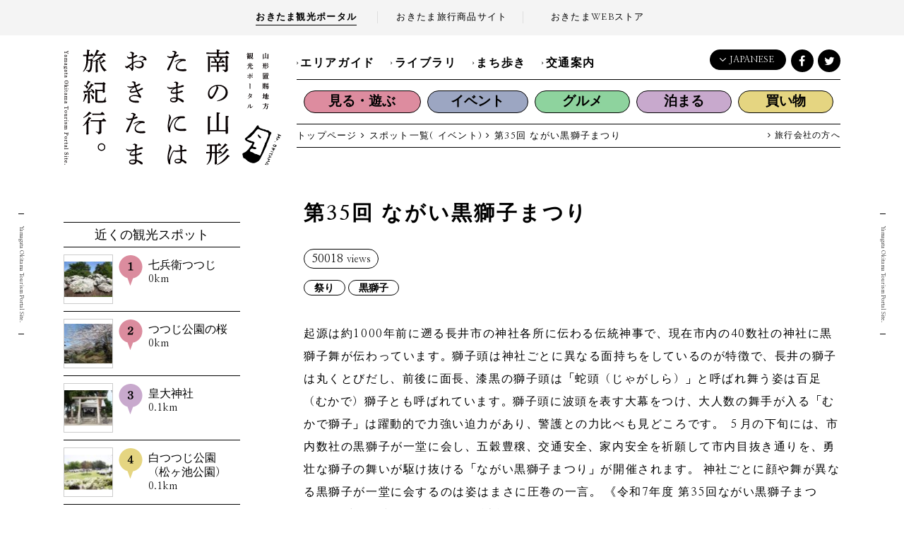

--- FILE ---
content_type: text/html; charset=UTF-8
request_url: https://okitama-kanko.com/spot?data_id=3278
body_size: 42706
content:
<!DOCTYPE html>
<html>
<head>
<meta charset="UTF-8">
<title class="notranslate">
第35回 ながい黒獅子まつり <span class="roman">nagaikurojishimatsuri</span>|
米沢・置賜観光ポータル 南の山形 たまには おきたま 旅紀行</title>
<link rel='dns-prefetch' href='//s.w.org' />
<link rel='stylesheet' id='bogo-css'  href='https://okitama-kanko.com/wp/wp-content/plugins/bogo/includes/css/style.css?ver=3.1.2' type='text/css' media='all' />
<link rel='stylesheet' id='contact-form-7-confirm-css'  href='https://okitama-kanko.com/wp/wp-content/plugins/contact-form-7-add-confirm/includes/css/styles.css?ver=4.8' type='text/css' media='all' />
<link rel='stylesheet' id='sb_instagram_styles-css'  href='https://okitama-kanko.com/wp/wp-content/plugins/instagram-feed-pro/css/sb-instagram.css?ver=4.0.4' type='text/css' media='all' />
<link rel='stylesheet' id='wp-pagenavi-css'  href='https://okitama-kanko.com/wp/wp-content/plugins/wp-pagenavi/pagenavi-css.css?ver=2.70' type='text/css' media='all' />
<script type='text/javascript' src='https://okitama-kanko.com/wp/wp-includes/js/jquery/jquery.js?ver=1.12.4'></script>
<script type='text/javascript' src='https://okitama-kanko.com/wp/wp-includes/js/jquery/jquery-migrate.min.js?ver=1.4.1'></script>
<link rel='https://api.w.org/' href='https://okitama-kanko.com/wp-json/' />
<link rel="EditURI" type="application/rsd+xml" title="RSD" href="https://okitama-kanko.com/wp/xmlrpc.php?rsd" />
<link rel="wlwmanifest" type="application/wlwmanifest+xml" href="https://okitama-kanko.com/wp/wp-includes/wlwmanifest.xml" /> 
<meta name="generator" content="WordPress 4.7.3" />
<link rel="canonical" href="https://okitama-kanko.com/spot" />
<link rel='shortlink' href='https://okitama-kanko.com/?p=10' />
<link rel="alternate" type="application/json+oembed" href="https://okitama-kanko.com/wp-json/oembed/1.0/embed?url=https%3A%2F%2Fokitama-kanko.com%2Fspot" />
<link rel="alternate" type="text/xml+oembed" href="https://okitama-kanko.com/wp-json/oembed/1.0/embed?url=https%3A%2F%2Fokitama-kanko.com%2Fspot&#038;format=xml" />
<link rel="alternate" hreflang="zh-CN" href="https://okitama-kanko.com/zh-CN/spot" />
<link rel="alternate" hreflang="zh-TW" href="https://okitama-kanko.com/zh-TW/spot" />
<link rel="alternate" hreflang="ko-KR" href="https://okitama-kanko.com/ko/spot" />
<link rel="alternate" hreflang="en-US" href="https://okitama-kanko.com/en/spot" />
<link rel="alternate" hreflang="ja" href="https://okitama-kanko.com/spot" />
<meta name="keywords" content="山形県置賜地方ポータルサイト「南の山形、たまにはおきたま旅紀行。」,置賜,おきたま,観光,旅行,山形,おきたま観光ポータル,おきたまの観光,おきたまのグルメ,おきたまの歴史,おきたまの文化,おきたまの花,おきたまの温泉・秘湯,おきたまのイベント・祭,おきたまのお土産,おきたまのレジャースポット,おきたまの体験" />
<meta name="description" content="ようこそ、東洋のアルカディアへ。かつて十九世紀の女性旅行家イザベラ・バードがこの置賜地方の事を「東洋のアルカディア（理想郷）」と讃えたそうですが、やっぱりいいこと言いますね。山形県南部に位置する米沢市・長井市・南陽市と、小国町・飯豊町・川西町・高畠町・白鷹町の三市五町から成るこのエリアには、今も変わらず、美しく壮大な自然があり、豊かな大地の実りがあり、伝統の祭りの活気があり、人を大切にするもてなしの心があります。さらには、豊かな食も、名湯秘湯も、酒も肴も、尽くせぬほどに。さあ旅をするなら、たまには置賜。東洋のアルカディアを、存分に。" />
<meta http-equiv="X-UA-Compatible" content="IE=edge">
<meta name="viewport" content="width=device-width, initial-scale=1"/>
<meta http-equiv="Content-Script-Type" content="text/javascript">
<link rel="stylesheet" href="https://okitama-kanko.com/wp/wp-content/themes/okitama_kanko_v2/css/style.css">
<link rel="stylesheet" href="https://okitama-kanko.com/wp/wp-content/themes/okitama_kanko_v2/css/header-page.css">
<link rel="stylesheet" href="https://okitama-kanko.com/wp/wp-content/themes/okitama_kanko_v2/css/jquery.mmenu.css">
<link rel="stylesheet" href="https://okitama-kanko.com/wp/wp-content/themes/okitama_kanko_v2/slider/swiper.css">
<link rel="stylesheet" href="https://okitama-kanko.com/wp/wp-content/themes/okitama_kanko_v2/css/add-style.css">
<link rel="stylesheet" href="https://okitama-kanko.com/wp/wp-content/themes/okitama_kanko_v2/css/style_control.css">
<link href="https://fonts.googleapis.com/earlyaccess/sawarabimincho.css" rel="stylesheet" />
<link href="https://fonts.googleapis.com/earlyaccess/nanummyeongjo.css" rel="stylesheet" />
<link href="https://maxcdn.bootstrapcdn.com/font-awesome/4.7.0/css/font-awesome.min.css" rel="stylesheet" />
<script src="https://code.jquery.com/jquery-2.2.0.min.js" type="text/javascript"></script>
<script src="https://okitama-kanko.com/wp/wp-content/themes/okitama_kanko_v2/slider/swiper.js"></script>
<script>
	document.cookie = 'googtrans=; max-age=0';
</script>
<style>
.digest_list dl dd {
	padding-bottom: 7px !important;
}
@media (max-width: 640px) {
div#sbi_lightboxOverlay {
	top:0;
	bottom:0;
	margin: auto;
	position: fixed;
}
div#sbi_lightbox {
	position: fixed;
	top: 0 !important;
}
.sbi_lightbox .sbi_lb-image {
    max-height: 100%;
    width: auto !important;
}
.sbi_lightbox .sbi_lb-comments-enabled .sbi_lb-dataContainer {
	max-height: 50%;
}
}
</style>
<link rel="stylesheet" href="https://okitama-kanko.com/wp/wp-content/themes/okitama_kanko_v2/jan.add-style.css">

<!-- Global site tag (gtag.js) - Google Analytics -->
<script async src="https://www.googletagmanager.com/gtag/js?id=G-995LJRD99N"></script>
<script>
  window.dataLayer = window.dataLayer || [];
  function gtag(){dataLayer.push(arguments);}
  gtag('js', new Date());

  gtag('config', 'G-995LJRD99N');
</script>
<!-- Global site tag (gtag.js) - AdWords account: 955-544-1721>
<script async src="https://www.googletagmanager.com/gtag/js?id=AW-829944136"></script>
<script>
  window.dataLayer = window.dataLayer || [];
  function gtag(){dataLayer.push(arguments);}
  gtag('js', new Date());
  gtag('config', 'AW-829944136');
</script -->
<!-- Global site tag (gtag.js) - Google AdWords: 829944136>
<script async src="https://www.googletagmanager.com/gtag/js?id=AW-829944136"></script>
<script>
  window.dataLayer = window.dataLayer || [];
  function gtag(){dataLayer.push(arguments);}
  gtag('js', new Date());

  gtag('config', 'AW-829944136');
</script -->
<!-- Event snippet for Okitama conversion test conversion page
In your html page, add the snippet and call gtag_report_conversion when someone clicks on the chosen link or button. -->
<script>
function gtag_report_conversion(url) {
  var callback = function () {
    if (typeof(url) != 'undefined') {
      window.location = url;
    }
  };
  gtag('event', 'conversion', {
      'send_to': 'AW-829944136/kY3zCL-G5ncQyOLfiwM',
      'transaction_id': '',
      'event_callback': callback
  });
  return false;
}
</script>

<!-- Global site tag (gtag.js) - Google Ads: 829944136 --> 
<script async src="https://www.googletagmanager.com/gtag/js?id=AW-829944136"></script>
<script>
 window.dataLayer = window.dataLayer || [];
  function gtag(){
  	dataLayer.push(arguments);
  } 
  gtag('js', new Date());
  gtag('config', 'AW-829944136'); 
</script> 
<!-- Event snippet for winter_lp2019 4つのボタン conversion page In your html page, add the snippet and call gtag_report_conversion when someone clicks on the chosen link or button. -->
<script>
	function gtag_report_conversion(url) {
	var callback = function () {
	if (typeof(url) != 'undefined') {
	window.location = url; 
	}
	};
	
	gtag('event', 'conversion', { 'send_to': 'AW-829944136/g9sfCOGdhZQBEMji34sD', 'event_callback': callback }); return false; }
</script>


<meta property="og:image" content="https://okitama-kanko.com/wp/wp-content/themes/okitama_kanko_v2/img/eye_catching_def.jpg" />

</head>
<body class="ja notranslate">



<div class="gaibu_menu notranslate">
  <ul>
    <li><a href="https://okitama-kanko.com">おきたま観光<span>ポータル</span></a></li>
    <li><a onclick="gtag_report_conversion('https://travel.okitama-kanko.com/')" href="https://travel.okitama-kanko.com/">おきたま旅行商品<span>サイト</span></a></li>
    <li><a href="https://shop.okitama-kanko.com/"><span>おきたま</span>WEBストア</a></li>
  </ul>
</div>

<div class="wrap">

<header class="other_header">
  <div class="sp_nav_wrap notranslate"> <a href="#spnav">
    <p class="open-nav"><span></span></p>
    </a>
    <a href="https://okitama-kanko.com"><img src="/wp/wp-content/themes/okitama_kanko_v2/img/okitama_logo.svg" class="mainlogo"></a>  </div>
  <div class="nav_wrap">
    <div class="up_nav notranslate">
      <div class="link1"> <a href="https://okitama-kanko.com/okitama">エリアガイド<!--おきたまの旅--></a> <a href="https://okitama-kanko.com/okitama_archive">ライブラリ</a> <a href="https://okitama-kanko.com/model_course">まち歩き<!--まち歩き--></a> <a href="https://okitama-kanko.com/access">交通案内<!--交通案内--></a> </div>
      <div class="link2">
        				<div class="bdr_link lang_wrap notranslate">
								
					<a href="" class="lang">JAPANESE</a>
					<ul>
						<li><a href="https://okitama-kanko.com/en/spot?data_id=3278"> English</a></li><li class="no_href">日本語</li><li><a href="https://okitama-kanko.com/ko/spot?data_id=3278"> 한국어</a></li><li><a href="https://okitama-kanko.com/zh-CN/spot?data_id=3278"> 简体中文</a></li><li><a href="https://okitama-kanko.com/zh-TW/spot?data_id=3278"> 繁體中文</a></li>					</ul>
				</div>        <a href="https://twitter.com/okitama_kanko" target="_blank" class="sns_link"><i class="fa fa-twitter" aria-hidden="true"></i></a> <a href="https://www.facebook.com/okitamakanko/" target="_blank" class="sns_link"><i class="fa fa-facebook" aria-hidden="true"></i></a> </div>
    </div>
    <nav class="page_nav notranslate">
      <ul class="
					jp					">
        <li class="nav_01"><a href="https://okitama-kanko.com/spotlist?cate_id=1">見る・遊ぶ<!--見る・遊ぶ--></a></li>
        <!--<li class="nav_02"><a href="https://okitama-kanko.com/?page_id=12&cate_id=24">温泉・秘湯</a></li>--><!--温泉・秘湯-->
        <li class="nav_03"><a href="https://okitama-kanko.com/spotlist_event?month=1">イベント<!--イベント--></a></li>
        <li class="nav_04"><a href="https://okitama-kanko.com/spotlist?cate_id=3">グルメ<!--グルメ--></a></li>
        <li class="nav_06"><a href="https://okitama-kanko.com/spotlist?cate_id=5">泊まる<!--泊まる--></a></li>
        <li class="nav_05"><a href="https://okitama-kanko.com/spotlist?cate_id=4">買い物<!--買い物--></a></li>
      </ul>
    </nav>
    <div class="bread">
      <span property="itemListElement" typeof="ListItem"> <a property="item" href="https://okitama-kanko.com" class="home"><span property="name">トップページ<!--トップページ--></span></a> </span> <i class="fa fa-angle-right" aria-hidden="true"></i> <span property="itemListElement" typeof="ListItem"> <span property="name"> <a property="item" href="https://okitama-kanko.com/spotlist?cate_id=" class="home"> スポット一覧(
イベント)<!--スポット一覧--></a> </span> </span> <i class="fa fa-angle-right" aria-hidden="true"></i> <span> <span class="notranslate">第35回 ながい黒獅子まつり <span class="roman">nagaikurojishimatsuri</span></span>　 </span>
    </div>
    <p class="tc_link notranslate"><a href="https://info.okitama-kanko.com"><i class="fa fa-angle-right" aria-hidden="true"></i> 旅行会社の方へ<!--旅行会社の皆さまへ--></a></p>
  </div>
</header>

<main>
		<div class="wrap_2clm spot_wrap">
			
			<div class="main_wrap">
				<section class="single_spot">
					<div class="single_spot_title">
						<h2 class="notranslate">第35回 ながい黒獅子まつり <span class="roman">nagaikurojishimatsuri</span></h2><!--タイトル-->
					</div>
					<div class="single_spot_info">
							
						<div class="list_hidden">イベント</div><!-- カテゴリ -->
						<div class="view">50018<span>views</span></div> <!--閲覧数 -->
						<div class="trip_a list_hidden"><a href="" target="_brank"><img src="https://okitama-kanko.com/wp/wp-content/themes/okitama_kanko_v2/img/trip_ad.png" alt=""></a></div>
						<!--トリップアドバイザURL-->
						<div class="spottag_list ">
															<div><a href="https://okitama-kanko.com/matsuri">祭り</a></div>
															<div><a href="https://okitama-kanko.com/kurojishi">黒獅子</a></div>
													</div>
					</div>
					<p class="spot_text">起源は約1000年前に遡る長井市の神社各所に伝わる伝統神事で、現在市内の40数社の神社に黒獅子舞が伝わっています。獅子頭は神社ごとに異なる面持ちをしているのが特徴で、長井の獅子は丸くとびだし、前後に面長、漆黒の獅子頭は「蛇頭（じゃがしら）」と呼ばれ舞う姿は百足（むかで）獅子とも呼ばれています。獅子頭に波頭を表す大幕をつけ、大人数の舞手が入る「むかで獅子」は躍動的で力強い迫力があり、警護との力比べも見どころです。
５月の下旬には、市内数社の黒獅子が一堂に会し、五穀豊穣、交通安全、家内安全を祈願して市内目抜き通りを、勇壮な獅子の舞いが駆け抜ける「ながい黒獅子まつり」が開催されます。
神社ごとに顔や舞が異なる黒獅子が一堂に会するのは姿はまさに圧巻の一言。


《令和7年度 第35回ながい黒獅子まつり》
日時／令和7年　5月24日（土）
</p><!-- 本文 -->
					<div class="spot_photo_overflow">
					<div class="spot_img ">
						<div id="data_image" class="photo_wrap slider_wrap swiper-wrapper">
						<li class="swiper-slide"><img src="https://ssl.samidare.jp/~yamagatabi/imageview?file=3/3278-1.JPG"><li class="swiper-slide"><img src="https://ssl.samidare.jp/~yamagatabi/imageview?file=3/3278-2.jpg"><li class="swiper-slide"><img src="https://ssl.samidare.jp/~yamagatabi/imageview?file=3/3278-3.JPG"><li class="swiper-slide"><img src="https://ssl.samidare.jp/~yamagatabi/imageview?file=3/3278-4.JPG">						</div>

						<div class="slide_btn">
							<button type="button" class="slide-prev photo-prev"></button>
							<button type="button" class="slide-next photo-next"></button>
						</div>
					</div>
					</div>
															
					<div class="youtube">
					<h3>動画</h3>
												<div class="yt_embed">
							<iframe src="https://www.youtube.com/embed/2aOuAel5NUI" frameborder="0" allowfullscreen></iframe>
						</div>
					</div>
										
					<dl>
						<dt>名称</dt>
						<dd class="notranslate">第35回 ながい黒獅子まつり <span class="roman">nagaikurojishimatsuri</span></dd><!--タイトル-->
						<dt>所在地</dt>
						<dd>長井市神明町　白つつじ公園</dd><!--住所-->
						<dt>電話番号</dt>
						<dd>0238-88-5279</dd><!--TEL番号-->
						<dt>FAX番号</dt>
						<dd>0238-88-5276</dd><!--FAX番号-->
						<dt>料金</dt>
						<dd>&nbsp;</dd><!--料金-->
						<dt>アクセス</dt>
						<dd>山形鉄道フラワー長井線　長井駅下車徒歩10分
山形自動車道　山形蔵王I.Cから車で60分</dd><!--交通・アクセス情報-->
						<dt>駐車場</dt>
						<dd>近隣駐車場は大変混雑が予想されます。
会場の駐車場はご利用できません。
旧長井市役所及び保険センター駐車場、長井市役所新庁舎駐車場をご利用ください。最上川こいで河川公園・市民文化会館南側グラウンドは駐車スペースに限りがあります。
</dd><!--駐車場情報-->
						<dt>お問合せ</dt>
						<dd>長井市観光協会</dd><!--お問合せ先-->
						<dt>WEB</dt>
						<dd><a href="http://www.kankou-nagai.jp/" target="_blank">http://www.kankou-nagai.jp/</a></dd><!--ホームページURL-->
						<dt>備考</dt>
						<dd>詳細は『長井市観光ポータルサイト』をご確認ください。</dd><!--備考-->
					</dl>
					<script type="text/javascript">
						var map;
						var marker = [];
						var infoWindow = [];
						var markerData = [ // マーカーを立てる場所名・緯度・経度
							{
								lat: 38.10219043205879,
								lng: 140.0409436225891,
								url: "https://okitama-kanko.com/spot?data_id=3278"
							}, {
								lat: 38.10205456725798,
								lng: 140.04069281345707,
								url: "https://okitama-kanko.com/spot?data_id=545",
								icon: 'https://okitama-kanko.com/wp/wp-content/themes/okitama_kanko_v2/img/pin_1.png'
							}, {
								lat: 38.10183405430423,
								lng: 140.04092613135216,
								url: "https://okitama-kanko.com/spot?data_id=11307",
								icon: 'https://okitama-kanko.com/wp/wp-content/themes/okitama_kanko_v2/img/pin_2.png'
							}, {
								lat: 38.102097,
								lng: 140.0404047,
								url: "https://okitama-kanko.com/spot?data_id=1362",
								icon: 'https://okitama-kanko.com/wp/wp-content/themes/okitama_kanko_v2/img/pin_3.png'
							}, {
								lat: 38.102473269199685,
								lng: 140.04229543334347,
								url: "https://okitama-kanko.com/spot?data_id=481",
								icon: 'https://okitama-kanko.com/wp/wp-content/themes/okitama_kanko_v2/img/pin_4.png'
							}, {
								lat: 38.10122374,
								lng: 140.0423276,
								url: "https://okitama-kanko.com/spot?data_id=7074",
								icon: 'https://okitama-kanko.com/wp/wp-content/themes/okitama_kanko_v2/img/pin_5.png'
							}, {
								lat: 38.1013109,
								lng: 140.0385826,
								url: "https://okitama-kanko.com/spot?data_id=1945",
								icon: 'https://okitama-kanko.com/wp/wp-content/themes/okitama_kanko_v2/img/pin_6.png'
							}
						];
						 
						function initMap() {
							// 地図の作成
							var mapLatLng = new google.maps.LatLng({lat: markerData[0]['lat'], lng: markerData[0]['lng']});
							map = new google.maps.Map(document.getElementById('map'), {
								center: mapLatLng, 
								zoom: 16 
							});
						 
							// マーカー毎の処理
							for (var i = 0; i < markerData.length; i++) {
							console.log( markerData[i]['lat']);
							console.log(markerData[i]['lng']);
								markerLatLng = new google.maps.LatLng({lat: markerData[i]['lat'], lng: markerData[i]['lng']}); // 緯度経度のデータ作成
								marker[i] = new google.maps.Marker({ // マーカーの追加
									position: markerLatLng, // マーカーを立てる位置を指定
									map: map // マーカーを立てる地図を指定
								});    
									//クリックしたら指定したurlに遷移するイベント
								google.maps.event.addListener(marker[i], 'click', (function(url){
								  return function(){ location.href = url; };
								})(markerData[i]['url']));
							}
							
							for (var i = 1; i < 7; i++) {
								marker[i].setOptions({
									icon: {
										url: markerData[i]['icon']
									}
								});
							}
						}
						</script>
    <script src="https://maps.googleapis.com/maps/api/js?key=AIzaSyCdgyYSH6RM__8KcjqGLVP0aFt61AERuhM&callback=initMap"
        async defer></script>

					<div id="map" style="width: 600px; height: 450px;" class=""></div>
				</section>
				
				
			</div>
			<section class="side">
			<h3>近くの観光スポット</h3>
				<ul class="spot_kanren " >
										<li>
							<a href="https://okitama-kanko.com/spot?data_id=545"><div class="thumb"><img src="https://ssl.samidare.jp/~yamagatabi/imageview?file=0/545-1.JPG&resize=75" alt=""></div></a>
							<p class="notranslate"><a href="https://okitama-kanko.com/spot?data_id=545">七兵衛つつじ <span class="spot-roman">shichibeetsutsuji</span></a><span>0km</span></p>
					</li>
										<li>
							<a href="https://okitama-kanko.com/spot?data_id=11307"><div class="thumb"><img src="https://ssl.samidare.jp/~yamagatabi/imageview?file=11/11307-1.JPG&resize=75" alt=""></div></a>
							<p class="notranslate"><a href="https://okitama-kanko.com/spot?data_id=11307">つつじ公園の桜 <span class="spot-roman">tsutsujikouennosakura</span></a><span>0km</span></p>
					</li>
										<li>
							<a href="https://okitama-kanko.com/spot?data_id=1362"><div class="thumb"><img src="https://ssl.samidare.jp/~yamagatabi/imageview?file=1/1362-1.JPG&resize=75" alt=""></div></a>
							<p class="notranslate"><a href="https://okitama-kanko.com/spot?data_id=1362">皇大神社 <span class="spot-roman">koutaijinja</span></a><span>0.1km</span></p>
					</li>
										<li>
							<a href="https://okitama-kanko.com/spot?data_id=481"><div class="thumb"><img src="https://ssl.samidare.jp/~yamagatabi/imageview?file=0/481-1.jpg&resize=75" alt=""></div></a>
							<p class="notranslate"><a href="https://okitama-kanko.com/spot?data_id=481">白つつじ公園（松ヶ池公園） <span class="spot-roman">shirotsutsujikouen（matsugaikekouen）</span></a><span>0.1km</span></p>
					</li>
										<li>
							<a href="https://okitama-kanko.com/spot?data_id=7074"><div class="thumb"><img src="https://ssl.samidare.jp/~yamagatabi/imageview?file=7/7074-1.jpg&resize=75" alt=""></div></a>
							<p class="notranslate"><a href="https://okitama-kanko.com/spot?data_id=7074">長井市民文化会館 <span class="spot-roman">nagaishiminbunkakaikan</span></a><span>0.2km</span></p>
					</li>
										<li>
							<a href="https://okitama-kanko.com/spot?data_id=1945"><div class="thumb"><img src="https://ssl.samidare.jp/~yamagatabi/imageview?file=1/1945-1.JPG&resize=75" alt=""></div></a>
							<p class="notranslate"><a href="https://okitama-kanko.com/spot?data_id=1945">元羽陽銀行 <span class="spot-roman">motouyouginkou</span></a><span>0.2km</span></p>
					</li>
									</ul>
				<!-- spot_list -->
				<!--<div style="width: 100%; height: 500px; background: #ccc;">
バナーエリア
</div>-->			</section>
		</div>

                        <section class="front_machi slider_wrap">
                <h3 class"notranslate">おすすめの旅</h3>
                <div class="machi_slider slider_container">
    		<ul class="swiper-wrapper">
            			<li class="swiper-slide">
			<a href="https://coubic.com/okitamakankou/4676498" target="_blank">
				<img width="4032" height="3024" src="https://okitama-kanko.com/wp/wp-content/uploads/2026/01/PXL_20230311_034916844s.jpg" class="attachment-full size-full wp-post-image" alt="" srcset="https://okitama-kanko.com/wp/wp-content/uploads/2026/01/PXL_20230311_034916844s.jpg 4032w, https://okitama-kanko.com/wp/wp-content/uploads/2026/01/PXL_20230311_034916844s-300x225.jpg 300w, https://okitama-kanko.com/wp/wp-content/uploads/2026/01/PXL_20230311_034916844s-768x576.jpg 768w, https://okitama-kanko.com/wp/wp-content/uploads/2026/01/PXL_20230311_034916844s-1024x768.jpg 1024w" sizes="(max-width: 4032px) 100vw, 4032px" />				<div class="machi_prof">
					<div class="prof_wrap">
						<p class="title">
							東北最大級！神秘の氷筍観賞トレッキングツアー！						</p>
					</div>
				</div>
			</a>
			</li>
            			<li class="swiper-slide">
			<a href="https://jirikihongan-yonezawa.jp/j-tour" target="_blank">
				<img width="500" height="380" src="https://okitama-kanko.com/wp/wp-content/uploads/2025/03/jiriki-hongan-tour-500x380.jpg" class="attachment-full size-full wp-post-image" alt="" srcset="https://okitama-kanko.com/wp/wp-content/uploads/2025/03/jiriki-hongan-tour-500x380.jpg 500w, https://okitama-kanko.com/wp/wp-content/uploads/2025/03/jiriki-hongan-tour-500x380-300x228.jpg 300w" sizes="(max-width: 500px) 100vw, 500px" />				<div class="machi_prof">
					<div class="prof_wrap">
						<p class="title">
							企業向け教育・研修ツアー　自分に誓う旅						</p>
					</div>
				</div>
			</a>
			</li>
            			<li class="swiper-slide">
			<a href="https://okitama-kanko.com/electric-bicycle" target="_blank">
				<img width="600" height="498" src="https://okitama-kanko.com/wp/wp-content/uploads/2021/10/top-renta-cycle.png" class="attachment-full size-full wp-post-image" alt="" srcset="https://okitama-kanko.com/wp/wp-content/uploads/2021/10/top-renta-cycle.png 600w, https://okitama-kanko.com/wp/wp-content/uploads/2021/10/top-renta-cycle-300x249.png 300w" sizes="(max-width: 600px) 100vw, 600px" />				<div class="machi_prof">
					<div class="prof_wrap">
						<p class="title">
							電動自転車に乗って米沢をゆっくり巡ってみませんか？						</p>
					</div>
				</div>
			</a>
			</li>
            		</ul>
	<div class="slide_btn">
		<button type="button" class="slide-prev machi-prev"></button>
		<button type="button" class="slide-next machi-next"></button>
	</div>
	</div>            </section>
            
			<section class="tag_list">
				<script type="text/javascript">
<!--
function searchkey() {
	window.location ="https://okitama-kanko.com/spotlist_search?key=" +  $("#tag_s").val();
}
//-->
</script>

<div class="tags_title">
  <h3>
    ようこそ、おきたま旅紀行  </h3>
    <div class="input_wrap"> <a href="javascript:searchkey();"><i class="fa fa-search" aria-hidden="true"></i></a>
    <input type="text" placeholder="旅してみたいキーワードを入力してください" value="" name="tag_s" id="tag_s">
  </div>
  </div>

<!--タグ一覧-->
<div class="cat_list">
  <ul>
    <li><a href="https://okitama-kanko.com/spotlist?cate_id=1" class="nav_01">見る・遊ぶ</a></li>
    <!--<li><a href="https://okitama-kanko.com/spotlist?cate_id=" class="nav_02">温泉・秘湯</a></li>-->
    <li><a href="https://okitama-kanko.com/spotlist_event?month=1" class="nav_03">イベント</a></li>
    <li><a href="https://okitama-kanko.com/spotlist?cate_id=3" class="nav_04">グルメ</a></li>
    <li><a href="https://okitama-kanko.com/spotlist?cate_id=5" class="nav_06">泊まる</a></li>
    <li><a href="https://okitama-kanko.com/spotlist?cate_id=4" class="nav_05">買い物</a></li>
  </ul>
</div>
<ul class="tags">
  <li class="tag_item"><a href="https://okitama-kanko.com/yonezawa_beef">米沢牛</a></li>
  <li class="tag_item"><a href="https://okitama-kanko.com/ekiben">駅弁</a></li>
  <li class="tag_item"><a href="https://okitama-kanko.com/tengendai_ropeway">天元台ロープウェイ</a></li>
  <li class="tag_item"><a href="https://okitama-kanko.com/farm_inn">農家民宿</a></li>
  <li class="tag_item"><a href="https://okitama-kanko.com/imoni">芋煮会</a></li>
  <li class="clear"></li>
  <li class="tag_item"><a href="https://okitama-kanko.com/hanami">花見体験</a></li>
  <li class="tag_item"><a href="https://okitama-kanko.com/snowmobile">スノーモービル</a></li>
  <li class="tag_item"><a href="https://okitama-kanko.com/flower_nagai_line">フラワー長井線</a></li>
  <li class="tag_item"><a href="https://okitama-kanko.com/cherry">さくらんぼ</a></li>
  <li class="tag_item"><a href="https://okitama-kanko.com/benibana">紅花染め</a></li>
  <li class="tag_item"><a href="https://okitama-kanko.com/tanbo_art">田んぼアート</a></li>
  <li class="tag_item"><a href="https://okitama-kanko.com/zekkei">絶景スポット</a></li>
  <li class="tag_item"><a href="https://okitama-kanko.com/ramen">ご当地ラーメン</a></li>
  <li class="tag_item"><a href="https://okitama-kanko.com/japanese_char">岩魚</a></li>
  <li class="tag_item"><a href="https://okitama-kanko.com/warring_states">戦国</a></li>
  <li class="tag_item"><a href="https://okitama-kanko.com/yonezawa_carp">米沢鯉</a></li>
  <li class="tag_item"><a href="https://okitama-kanko.com/soba">隠れ蕎麦屋</a></li>
  <li class="tag_item"><a href="https://okitama-kanko.com/nouka_restaurant">農家レストラン</a></li>
  <li class="tag_item"><a href="https://okitama-kanko.com/matsuri">祭り</a></li>
  <li class="tag_item"><a href="https://okitama-kanko.com/michinoeki">道の駅</a></li>
  <li class="tag_item"><a href="https://okitama-kanko.com/power_spot">パワースポット</a></li>
  <li class="tag_item"><a href="https://okitama-kanko.com/walking_through_the_town">まち歩き</a></li>
  <li class="tag_item"><a href="https://okitama-kanko.com/mountain_trekking">山岳・トレッキング</a></li>
  <li class="tag_item"><a href="https://okitama-kanko.com/dam">ダム</a></li>
  <li class="tag_item"><a href="https://okitama-kanko.com/farming_experience">農業体験</a></li>
  <li class="tag_item"><a href="https://okitama-kanko.com/local_cuisine">郷土料理</a></li>
  <li class="tag_item"><a href="https://okitama-kanko.com/traditional_vegetables">伝統野菜</a></li>
  <li class="tag_item"><a href="https://okitama-kanko.com/national_treasure_property">国宝文化財</a></li>
  <li class="tag_item"><a href="https://okitama-kanko.com/experience">体験</a></li>
  <li class="tag_item"><a href="https://okitama-kanko.com/shrines_and_temples">神社仏閣</a></li>
  <li class="tag_item"><a href="https://okitama-kanko.com/tamakon">玉こんにゃく</a></li>
  <li class="tag_item"><a href="https://okitama-kanko.com/flower_park">花公園</a></li>
  <li class="tag_item"><a href="https://okitama-kanko.com/paragliding">パラグライダー</a></li>
  <li class="tag_item"><a href="https://okitama-kanko.com/sakura_corridor">さくら回廊</a></li>
  <li class="tag_item"><a href="https://okitama-kanko.com/winery">ワイナリー</a></li>
  <li class="tag_item"><a href="https://okitama-kanko.com/strawberries">いちご</a></li>
  <li class="tag_item"><a href="https://okitama-kanko.com/apples">りんご</a></li>
  <li class="tag_item"><a href="https://okitama-kanko.com/grapes">ぶどう</a></li>
  <li class="tag_item"><a href="https://okitama-kanko.com/japanese_sweets">和菓子</a></li>
  <li class="tag_item"><a href="https://okitama-kanko.com/koyo_spot">紅葉スポット</a></li>
  <li class="tag_item"><a href="https://okitama-kanko.com/cycling">サイクリング</a></li>
  <li class="tag_item"><a href="https://okitama-kanko.com/kendama">けん玉</a></li>
  <li class="tag_item"><a href="https://okitama-kanko.com/kumajiru">熊汁</a></li>
  <li class="tag_item"><a href="https://okitama-kanko.com/kurojishi">黒獅子</a></li>
  <li class="tag_item"><a href="https://okitama-kanko.com/nagasi_somen">流しそうめん</a></li>
  <li class="tag_item"><a href="https://okitama-kanko.com/onsen">日帰り温泉</a></li>
  <li class="tag_item"><a href="https://okitama-kanko.com/local_sake_brewery">地酒酒蔵</a></li>
  <li class="tag_item"><a href="https://okitama-kanko.com/secluded_hot_spring_geyser">秘湯・間欠泉</a></li>
  <li class="tag_item"><a href="https://okitama-kanko.com/snow_shoe">スノーシュー</a></li>
  <li class="tag_item"><a href="https://okitama-kanko.com/footbath">足湯</a></li>
</ul>
			</section>
<!-- Instagram Feed JS -->
<script type="text/javascript">
var sbiajaxurl = "https://okitama-kanko.com/wp/wp-admin/admin-ajax.php";
</script>
<script type='text/javascript'>
/* <![CDATA[ */
var wpcf7 = {"apiSettings":{"root":"https:\/\/okitama-kanko.com\/wp-json\/contact-form-7\/v1","namespace":"contact-form-7\/v1"},"recaptcha":{"messages":{"empty":"\u3042\u306a\u305f\u304c\u30ed\u30dc\u30c3\u30c8\u3067\u306f\u306a\u3044\u3053\u3068\u3092\u8a3c\u660e\u3057\u3066\u304f\u3060\u3055\u3044\u3002"}}};
/* ]]> */
</script>
<script type='text/javascript' src='https://okitama-kanko.com/wp/wp-content/plugins/contact-form-7/includes/js/scripts.js?ver=4.9.1'></script>
<script type='text/javascript' src='https://okitama-kanko.com/wp/wp-includes/js/jquery/jquery.form.min.js?ver=3.37.0'></script>
<script type='text/javascript' src='https://okitama-kanko.com/wp/wp-content/plugins/contact-form-7-add-confirm/includes/js/scripts.js?ver=4.8'></script>
<script type='text/javascript' src='https://okitama-kanko.com/wp/wp-includes/js/wp-embed.min.js?ver=4.7.3'></script>

</main>

<footer class="notranslate">
  <div class="ft_left">
    <div class="foot_link">
      				<ul>
					
					<li><a href="https://okitama-kanko.com/okitama">エリアガイド<!--おきたまの旅--></a></li>
					<li><a href="https://okitama-kanko.com/okitama_archive">ライブラリ<!-- おきたまアーカイヴ --></a></li>
					<li><a href="https://okitama-kanko.com/model_course">まち歩き<!--まち歩き--></a></li>
					<li><a href="https://okitama-kanko.com/spotlist?cate_id=1">見る・遊ぶ<!--見る・遊ぶ--></a></li>
					<!--<li><a href="https://okitama-kanko.com/spotlist">温泉・秘湯</a></li>温泉・秘湯-->
					<li><a href="https://okitama-kanko.com/spotlist_event">イベント<!--イベント--></a></li>
					<li><a href="https://okitama-kanko.com/spotlist?cate_id=3">グルメ<!--グルメ--></a></li>
					<li><a href="https://okitama-kanko.com/spotlist?cate_id=5">泊まる<!--泊まる--></a></li>
					<li><a href="https://okitama-kanko.com/spotlist?cate_id=4">買い物<!--買い物--></a></li>
				
				</ul>
				<ul>
					<li><a href="https://okitama-kanko.com/information">お知らせ<!--お知らせ--></a></li>
					<li><a href="https://okitama-kanko.com/access">交通案内<!--交通案内--></a></li>
					<li><a href="https://info.okitama-kanko.com">旅行会社の方へ<!--旅行会社の皆さまへ--></a></li>
					<li><a href="https://info.okitama-kanko.com/local/">受入施設の方へ</a></li>
					<li><a href="https://okitama-kanko.com/about">このサイトについて<!--このサイトについて--></a></li>
					<li><a href="https://okitama-kanko.com/contact">お問い合わせ<!--お問い合わせ--></a></li>
					<li><a href="https://okitama-kanko.com/privacy">プライバシーポリシー<!--プライバシーポリシー--></a></li>
					<li><a href="https://okitama-kanko.com/link">リンク<!--リンク--></a></li>
					<!--<li><a href="https://okitama-kanko.com/anketo">アンケートのお願い</a></li>アンケート-->
					<!--<li>&nbsp;</li>-->
				</ul>    </div>
    <a href="/"><img src="/wp/wp-content/themes/okitama_kanko_v2/img/okitama_logo.svg" class="ft_logo"></a>  </div>
  <div class="ft_right">
    				<div class="bdr_link lang_wrap notranslate">
								
					<a href="" class="lang">JAPANESE</a>
					<ul>
						<li><a href="https://okitama-kanko.com/en/spot?data_id=3278"> English</a></li><li class="no_href">日本語</li><li><a href="https://okitama-kanko.com/ko/spot?data_id=3278"> 한국어</a></li><li><a href="https://okitama-kanko.com/zh-CN/spot?data_id=3278"> 简体中文</a></li><li><a href="https://okitama-kanko.com/zh-TW/spot?data_id=3278"> 繁體中文</a></li>					</ul>
				</div>    <a href="https://twitter.com/okitama_kanko" target="_blank" class="sns_link"><i class="fa fa-twitter" aria-hidden="true"></i></a> <a href="https://www.facebook.com/okitamakanko/" target="_blank" class="sns_link"><i class="fa fa-facebook" aria-hidden="true"></i></a>
    <div class="ft_right_link"> <a href="https://info.okitama-kanko.com">旅行会社の方へ<!--旅行会社の皆さまへ--></a> 
     <!--<p><a href="https://okitama-kanko.com/anketo">アンケートのお願い</a></p>-->
      <!--<a href="" target="_blank">旅行商品のご案内</a>--><!--旅行商品のご案内--> 
    </div>
  </div>
</footer>
</div>
<!--wrap--> 

<script type="text/javascript" src="https://okitama-kanko.com/wp/wp-content/themes/okitama_kanko_v2/slider/slider.js"></script> 
<script type="text/javascript" src="https://okitama-kanko.com/wp/wp-content/themes/okitama_kanko_v2/js/jquery.mmenu.min.js"></script> 
<script>
		$(document).ready(function(){
			$('#spnav').mmenu({
				"extensions": [
					"pagedim-black"
				],
				"navbar": {
					"title" : "おきたま観光<span>ポータル</span>"
				},
				"offCanvas": {
					"position": "left"
				}
			});
			
			$('a.lang').click(function(){
				$(this).next('ul').toggleClass('open');
				return false;
			});
		});
	</script>
<div class="sp_navmenu notranslate" id="spnav">
  <ul>
    <div class="nav_inner">
      <li class="category"><a href="https://okitama-kanko.com/spotlist?cate_id=1" class="nav_01">見る・遊ぶ<!--見る・遊ぶ--></a></li>
      <!--<li class="category"><a href="https://okitama-kanko.com/spotlist" class="nav_02">温泉・秘湯</a></li>--><!--温泉・秘湯-->
      <li class="category"><a href="https://okitama-kanko.com/spotlist_event/" class="nav_03">イベント<!--イベント--></a></li>
      <li class="category"><a href="https://okitama-kanko.com/spotlist?cate_id=3" class="nav_04">グルメ<!--グルメ--></a></li>
      <li class="category"><a href="https://okitama-kanko.com/spotlist?cate_id=5" class="nav_06">泊まる<!--泊まる--></a></li>
      <li class="category"><a href="https://okitama-kanko.com/spotlist?cate_id=4" class="nav_05">買い物<!--買い物--></a></li>
    </div>
    <li><a href="https://okitama-kanko.com/okitama">エリアガイド<!--おきたまの旅--></a></li>
    <li><a href="https://okitama-kanko.com/okitama_archive">ライブラリ</a></li>
    <li><a href="https://okitama-kanko.com/model_course">まち歩き<!--まち歩き--></a></li>
    <li><a href="https://okitama-kanko.com/information">お知らせ<!--お知らせ--></a></li>
    <li><a href="https://okitama-kanko.com/access">交通案内<!--交通案内--></a></li>
    <li><a href="https://info.okitama-kanko.com">旅行会社の方へ<!--旅行会社の皆さまへ--></a></li>
    <li><a href="https://okitama-kanko.com/about">このサイトについて<!--このサイトについて--></a></li>
    <li><a href="https://okitama-kanko.com/contact">お問い合わせ<!--お問い合わせ--></a></li>
    <li><a href="https://okitama-kanko.com/privacy">プライバシーポリシー<!--プライバシーポリシー--></a></li>
    <li><a href="https://okitama-kanko.com/link">リンク<!--リンク--></a></li>
    <li><a href="https://okitama-kanko.com/anketo">アンケートのお願い<!--アンケート--></a></li>
  </ul>
</div>
<div class="lang_trans" style="display: none;">
  
<style type="text/css">
<!--

.prisna-gwt-align-left {
	text-align: left !important;
}
.prisna-gwt-align-right {
	text-align: right !important;
}


.prisna-gwt-flags-container {
	list-style: none !important;
	margin: 0 !important;
	padding: 0 !important;
	border: none !important;
	clear: both !important;
}
.prisna-gwt-flag-container {
	list-style: none !important;
	display: inline-block;
	margin: 0 2px 0 0 !important;
	padding: 0 !important;
	border: none !important;
}
.prisna-gwt-flag-container a {
	display: inline-block;
	margin: 0 !important;
	padding: 0 !important;
	border: none !important;
	background-repeat: no-repeat !important;
	background-image: url(https://okitama-kanko.com/wp/wp-content/plugins/google-website-translator/images/all.png) !important;
	width: 22px !important;
	height: 16px !important;
}
.prisna-gwt-language-en a { background-position: 0px 0px !important; }
.prisna-gwt-language-zh-CN a { background-position: -132px 0px !important; }
.prisna-gwt-language-zh-TW a { background-position: -154px 0px !important; }
.prisna-gwt-language-ja a { background-position: -198px -16px !important; }
.prisna-gwt-language-ko a { background-position: -176px -64px !important; }


body {
	top: 0 !important;
}
.goog-te-banner-frame {
	display: none !important;
	visibility: hidden !important;
}

.goog-tooltip,
.goog-tooltip:hover {
	display: none !important;
}
.goog-text-highlight {
	background-color: transparent !important;
	border: none !important;
	box-shadow: none !important;
}

-->
</style>



<script type="text/javascript">
/*<![CDATA[*/
var PrisnaGWT = {

	_fire_event: function(_element, _event) {
		
		try {
			if (document.createEvent) {
				var ev = document.createEvent("HTMLEvents");
				ev.initEvent(_event, true, true);
				_element.dispatchEvent(ev);
			} 
			else {
				var ev = document.createEventObject();
				_element.fireEvent("on" + _event, ev);
			}
		} 
		catch (e) {
			console.log("Prisna GWT: Browser not supported!");
		}
		
	},

	translate: function(_language) {
	
		var element;
		var combos = document.getElementsByTagName("select"); // IE8 doesn't support getElementsByClassName
		
		for (var i=0; i<combos.length; i++)
			if (combos[i].className == "goog-te-combo")
				element = combos[i];
		
		if (!element)
			return;
		
		element.value = _language;
		this._fire_event(element, "change");

	}
	
};
/*]]>*/
</script>
<ul class="prisna-gwt-flags-container prisna-gwt-align-left notranslate">
	<li class="prisna-gwt-language-ja">
	<a href="" onclick="PrisnaGWT.translate('ja'); return false;" title="Japanese">ja</a>
</li>
<!--prisna-gwt-flag-container --><li class="prisna-gwt-language-en">
	<a href="" onclick="PrisnaGWT.translate('en'); return false;" title="English">en</a>
</li>
<!--prisna-gwt-flag-container --><li class="prisna-gwt-language-zh-TW">
	<a href="" onclick="PrisnaGWT.translate('zh-TW'); return false;" title="Chinese Traditional">zh-TW</a>
</li>
<!--prisna-gwt-flag-container --><li class="prisna-gwt-language-zh-CN">
	<a href="" onclick="PrisnaGWT.translate('zh-CN'); return false;" title="Chinese Simplified">zh-CN</a>
</li>
<!--prisna-gwt-flag-container --><li class="prisna-gwt-language-ko">
	<a href="" onclick="PrisnaGWT.translate('ko'); return false;" title="Korean">ko</a>
</li>
<!--prisna-gwt-flag-container -->
</ul>

<div id="google_translate_element" class="prisna-gwt-align-left"></div>
<script type="text/javascript">
/*<![CDATA[*/
function initializeGoogleTranslateElement() {
	new google.translate.TranslateElement({
		pageLanguage: "ja",
		multilanguagePage: true,
		layout: google.translate.TranslateElement.InlineLayout.HORIZONTAL,
		includedLanguages: "zh-CN,zh-TW,en,ja,ko"
	}, "google_translate_element");
}
/*]]>*/
</script>
<script type="text/javascript" src="//translate.google.com/translate_a/element.js?cb=initializeGoogleTranslateElement"></script>  <script>
	document.cookie = 'googtrans=; max-age=0';
	//console.log();
	$(window).load(function(){
		
				$('.prisna-gwt-language-ja a').click();
		//alert ('ja');
				//document.cookie = 'googtrans=; max-age=0';
	});
</script> 
</div>
<div class="cp_left rl sp_none notranslate">Yamagata Okitama Tourism Portal Site.</div>
<div class="cp_right rl sp_none notranslate">Yamagata Okitama Tourism Portal Site.</div>
</body></html>

--- FILE ---
content_type: text/css
request_url: https://okitama-kanko.com/wp/wp-content/themes/okitama_kanko_v2/css/header-page.css
body_size: 10153
content:
/* line 18, ../sass/header-page.scss */
.nav_01 {
  background: #dd8c9f;
}

/* line 19, ../sass/header-page.scss */
.nav_02 {
  background: #8fd39c;
}

/* line 20, ../sass/header-page.scss */
.nav_03 {
  background: #9ca6c2;
}

/* line 21, ../sass/header-page.scss */
.nav_04 {
  background: #8ED39E;
}

/* line 22, ../sass/header-page.scss */
.nav_05 {
  background: #E5D581;
}

/* line 23, ../sass/header-page.scss */
.nav_06 {
  background: #C8A9CD;
}

@media screen and (max-width: 768px) {
  /* line 25, ../sass/header-page.scss */
  .sp_none {
    display: none;
  }
}

/* line 30, ../sass/header-page.scss */
.round {
  border-radius: 20px;
  border: 1px solid #000;
  text-align: center;
}
/* line 33, ../sass/header-page.scss */
.round a {
  vertical-align: middle;
}

/* line 69, ../sass/header-page.scss */
header {
  position: relative;
  margin: 10px 0 30px;
}
/* line 73, ../sass/header-page.scss */
header:after {
  content: '';
  display: block;
  clear: both;
}
@media screen and (max-width: 964px) {
  /* line 69, ../sass/header-page.scss */
  header {
    margin-top: 0;
  }
}
/* line 81, ../sass/header-page.scss */
header img.mainlogo {
  float: left;
  margin-right: 20px;
  width: 28%;
  margin-top: 10px;
}
@media screen and (max-width: 1100px) {
  /* line 81, ../sass/header-page.scss */
  header img.mainlogo {
    max-width: 280px;
    width: 23%;
    margin-right: 1%;
    margin-bottom: 10px;
  }
}
@media screen and (max-width: 964px) {
  /* line 81, ../sass/header-page.scss */
  header img.mainlogo {
    width: 280px;
    margin-top: 0;
  }
}
@media screen and (max-width: 640px) {
  /* line 81, ../sass/header-page.scss */
  header img.mainlogo {
    width: 80%;
  }
}
/* line 101, ../sass/header-page.scss */
header .sp_nav_wrap {
  position: relative;
}
@media screen and (max-width: 640px) {
  /* line 101, ../sass/header-page.scss */
  header .sp_nav_wrap {
    font-size: 70%;
  }
  /* line 108, ../sass/header-page.scss */
  header .sp_nav_wrap .link2 img {
    height: 25px;
  }
}
/* line 113, ../sass/header-page.scss */
header .sp_nav {
  display: none;
  position: absolute;
  right: 0;
  bottom: 0;
}
@media screen and (max-width: 964px) {
  /* line 113, ../sass/header-page.scss */
  header .sp_nav {
    display: block;
  }
}
@media screen and (max-width: 640px) {
  /* line 113, ../sass/header-page.scss */
  header .sp_nav {
    margin-bottom: 10px;
  }
}
/* line 127, ../sass/header-page.scss */
header .sp_nav .link1 a {
  padding: 0 5px 5px;
  display: inline-block;
}
/* line 130, ../sass/header-page.scss */
header .sp_nav .link1 a:hover {
  color: #5a4f10 !important;
}
/* line 133, ../sass/header-page.scss */
header .sp_nav .link1 a:before {
  font-family: okiico;
  content: "\e903";
  margin-right: 10px;
  font-size: 50%;
  vertical-align: middle;
}
/* line 138, ../sass/header-page.scss */
header .sp_nav .link2 {
  float: right;
}
/* line 140, ../sass/header-page.scss */
header .sp_nav .link2 .bdr_link {
  display: inline-block;
  border: 1px solid #000;
  padding: 5px 15px 5px 10px;
  border-radius: 20px;
  background: #000;
  color: #fff;
}
/* line 51, ../sass/header-page.scss */
header .sp_nav .link2 .bdr_link:before {
  content: "";
  display: inline-block;
  width: 6px;
  height: 8px;
  margin-right: 10px;
  font-family: okiico;
  content: "\e902";
  vertical-align: -2px;
}
/* line 142, ../sass/header-page.scss */
header .sp_nav .link2 .bdr_link a {
  color: #fff;
}
/* line 145, ../sass/header-page.scss */
header .sp_nav .link2 .bdr_link:hover {
  background: #000;
  transition: .5s;
}
/* line 148, ../sass/header-page.scss */
header .sp_nav .link2 .bdr_link:hover:before {
  color: #fff;
}
@media screen and (max-width: 640px) {
  /* line 138, ../sass/header-page.scss */
  header .sp_nav .link2 {
    float: left;
  }
  /* line 159, ../sass/header-page.scss */
  header .sp_nav .link2 .bdr_link {
    font-size: 80%;
  }
}
@media screen and (max-width: 964px) {
  /* line 165, ../sass/header-page.scss */
  header .open-nav {
    position: absolute;
    left: 5px;
    top: -50px;
    margin: 10px 0px;
    display: block;
  }
}
@media screen and (max-width: 640px) {
  /* line 165, ../sass/header-page.scss */
  header .open-nav {
    top: -45px;
  }
}
/* line 183, ../sass/header-page.scss */
header .nav_wrap {
  float: right;
  width: 70%;
}
@media screen and (max-width: 964px) {
  /* line 183, ../sass/header-page.scss */
  header .nav_wrap {
    width: 100%;
    max-width: 100%;
  }
}
/* line 191, ../sass/header-page.scss */
header .nav_wrap .up_nav {
  border-bottom: 1px solid #000;
  position: relative;
  padding-bottom: 10px;
}
/* line 196, ../sass/header-page.scss */
header .nav_wrap .up_nav:after {
  content: '';
  display: block;
  clear: both;
}
/* line 201, ../sass/header-page.scss */
header .nav_wrap .up_nav .link1 {
  font-size: 90%;
  position: absolute;
  left: 0;
  bottom: 10px;
}
/* line 208, ../sass/header-page.scss */
header .nav_wrap .up_nav .link1 a {
  padding-right: 10px;
  font-size: 120%;
}
/* line 211, ../sass/header-page.scss */
header .nav_wrap .up_nav .link1 a:before {
  font-family: okiico;
  content: "\e903";
  margin-right: 10px;
  font-size: 50%;
  vertical-align: middle;
  margin-right: 5px;
  color: #888;
}
/* line 216, ../sass/header-page.scss */
header .nav_wrap .up_nav .link1 a:hover {
  color: #5a4f10;
}
/* line 222, ../sass/header-page.scss */
header .nav_wrap .up_nav .link1.en a {
  font-size: 85%;
}
/* line 226, ../sass/header-page.scss */
header .nav_wrap .up_nav .link2 {
  float: right;
  margin-top: 10px;
}
/* line 229, ../sass/header-page.scss */
header .nav_wrap .up_nav .link2 img:hover {
  opacity: 0.8;
}
/* line 232, ../sass/header-page.scss */
header .nav_wrap .up_nav .link2 .bdr_link a.lang {
  display: inline-block;
  border: 1px solid #000;
  padding: 0px 15px 0px 10px;
  border-radius: 20px;
  background: #000;
  line-height: 2em;
  color: #fff;
}
/* line 51, ../sass/header-page.scss */
header .nav_wrap .up_nav .link2 .bdr_link a.lang:before {
  content: "";
  display: inline-block;
  width: 6px;
  height: 8px;
  margin-right: 10px;
  font-family: okiico;
  content: "\e902";
  vertical-align: -2px;
}
/* line 234, ../sass/header-page.scss */
header .nav_wrap .up_nav .link2 .bdr_link a.lang:hover {
  background: #333;
}
/* line 238, ../sass/header-page.scss */
header .nav_wrap .up_nav .link2 .bdr_link a {
  color: #fff;
}
@media screen and (max-width: 964px) {
  /* line 191, ../sass/header-page.scss */
  header .nav_wrap .up_nav {
    position: absolute;
    border-bottom: none;
    bottom: 30px;
    right: 0;
  }
  /* line 256, ../sass/header-page.scss */
  header .nav_wrap .up_nav .link1 {
    display: none;
  }
  /* line 259, ../sass/header-page.scss */
  header .nav_wrap .up_nav .link2 {
    right: 0px;
    bottom: 10px;
  }
}
@media screen and (max-width: 640px) {
  /* line 191, ../sass/header-page.scss */
  header .nav_wrap .up_nav {
    position: static;
    padding-bottom: 3px;
  }
  /* line 269, ../sass/header-page.scss */
  header .nav_wrap .up_nav .link2 {
    position: relative;
    font-size: 70%;
    float: none;
  }
  /* line 273, ../sass/header-page.scss */
  header .nav_wrap .up_nav .link2 img {
    height: 25px;
  }
}
/* line 279, ../sass/header-page.scss */
header .nav_wrap nav.page_nav {
  clear: both;
  padding: 15px 0;
  overflow: hidden;
  border-bottom: 1px solid #000;
  text-align: center;
}
@media screen and (max-width: 964px) {
  /* line 279, ../sass/header-page.scss */
  header .nav_wrap nav.page_nav {
    display: none;
  }
}
/* line 289, ../sass/header-page.scss */
header .nav_wrap nav.page_nav ul li {
  display: inline-block;
  border-radius: 20px;
  border: 1px solid #000;
  padding: 0 5px;
  margin-right: 5px;
  font-size: 120%;
  width: 17%;
}
/* line 297, ../sass/header-page.scss */
header .nav_wrap nav.page_nav ul li:last-child {
  margin-right: 0;
}
/* line 300, ../sass/header-page.scss */
header .nav_wrap nav.page_nav ul li a {
  display: block;
  text-align: center;
  line-height: 1.6em;
  vertical-align: middle;
}
/* line 306, ../sass/header-page.scss */
header .nav_wrap nav.page_nav ul li:hover {
  background: #000;
  transition: .2s;
}
/* line 310, ../sass/header-page.scss */
header .nav_wrap nav.page_nav ul li a:hover {
  color: #fff;
}
/* line 316, ../sass/header-page.scss */
header .nav_wrap nav.page_nav ul.jp li.nav_01, header .nav_wrap nav.page_nav ul.jp li.nav_02 {
  width: 20% !important;
}
/* line 319, ../sass/header-page.scss */
header .nav_wrap nav.page_nav ul.jp li.nav_03 {
  width: 17% !important;
}
/* line 322, ../sass/header-page.scss */
header .nav_wrap nav.page_nav ul.jp li.nav_04, header .nav_wrap nav.page_nav ul.jp li.nav_05, header .nav_wrap nav.page_nav ul.jp li.nav_06 {
  width: 16% !important;
}
/* line 328, ../sass/header-page.scss */
header .bread {
  border-bottom: 1px solid #000;
  padding: 10px;
  font-size: 90%;
  white-space: nowrap;
  width: 100%;
  overflow: hidden;
  text-overflow: ellipsis;
}
@media screen and (max-width: 964px) {
  /* line 328, ../sass/header-page.scss */
  header .bread {
    border-top: 1px solid #000;
  }
}
/* line 336, ../sass/header-page.scss */
header .bread a:hover {
  color: #5a4f10;
}
/* line 339, ../sass/header-page.scss */
header .bread span {
  max-width: 300px;
}
@media screen and (max-width: 964px) {
  /* line 339, ../sass/header-page.scss */
  header .bread span {
    max-width: 100%;
  }
}
/* line 346, ../sass/header-page.scss */
header .tc_link {
  text-align: right;
  margin-top: -2em;
}
@media screen and (max-width: 640px) {
  /* line 346, ../sass/header-page.scss */
  header .tc_link {
    margin-top: 5px;
  }
}
/* line 353, ../sass/header-page.scss */
header .tc_link a {
  font-size: 90%;
}

header .nav_wrap .up_nav .link2 .bdr_link { display: inline-block; border: 1px solid #000; border-radius: 2em; background: #000; color: #fff;  }
header .nav_wrap .up_nav .link2 .lang_nav .bdr_link.lang_wrap .lang { display: inline-block; border: 1px solid #000; border-radius: 2em; background: #000; color: #fff; padding-top: 0; padding-right: 1em; padding-bottom: 0; padding-left: 1em; line-height: 2.2em; }

--- FILE ---
content_type: text/css
request_url: https://okitama-kanko.com/wp/wp-content/themes/okitama_kanko_v2/jan.add-style.css
body_size: 3719
content:
@charset "utf-8";
/* CSS Document */

.refine {
  overflow:hidden;
}
.single_spot dl dd {
  padding-left: 130px;
}


.en .spot_list article h3,
.ko .spot_list article h3,
.ch .spot_list article h3,
.tw .spot_list article h3 {
  height: 3em;
  line-height: 1.5;
}
.en .roman,
.en .spot-roman,
.ko .roman,
.ko .spot-roman,
.ch .roman,
.ch .spot-roman,
.tw .roman,
.tw .spot-roman {
  color: #444;
  display: block;
  font-size: 1rem;
  font-weight: normal;
  overflow: hidden;
  text-align: center;
  text-overflow: ellipsis;
  white-space: nowrap;
  width: 100%;
}
.en h2 .roman,
.ko h2 .roman,
.ch h2 .roman,
.tw h2 .roman {
  text-align: left;
  font-size: 1.3rem;
}


.en dd .roman,
.ko dd .roman,
.ch dd .roman,
.tw dd .roman {
  color: #666;
  margin-top: 4px;
  text-align: left;
}

.en .spot_list,
.ko .spot_list,
.ch .spot_list,
.tw .spot_list {
  padding-top: 30px;
  background-image:url('img/g.translate.png');
  background-repeat:no-repeat;
  background-position:right top;
  background-size: 160px auto;
}

.en .single_spot_title h2.notranslate,
.ko .single_spot_title h2.notranslate,
.ch .single_spot_title h2.notranslate,
.tw .single_spot_title h2.notranslate {
  margin-top: -30px;
  padding-top: 30px;
  background-image:url('img/g.translate.png');
  background-repeat:no-repeat;
  background-position:right top;
  background-size: 160px auto;
}




@media screen and (min-width: 767px) {
	.front_cate img {
		padding: 0;
	}
	.front_cate .cat_wrap {
		padding: 7px;
	}


	.front_cate .cat_wrap.n1 a,
	.front_cate .cat_wrap.n2 a,
	.front_cate .cat_wrap.n3 a,
	.front_cate .cat_wrap.n5 a,
	.front_cate .cat_wrap.n6 a {
		display:block;
		height: 0;
		overflow: hidden;
		position:relative;
	}
	.front_cate .cat_wrap.n1 a {
		padding-bottom: 62.555%;
	}
	.front_cate .cat_wrap.n2 a,
	.front_cate .cat_wrap.n3 a {
		padding-bottom: 58.555%;
	}
	.front_cate .cat_wrap.n5 a {
		padding-bottom: 56.222%;
	}
	.front_cate .cat_wrap.n6 a {
		padding-bottom: 62.333%;
	}
	.front_cate .cat_wrap.n2 a img,
	.front_cate .cat_wrap.n3 a img,
	.front_cate .cat_wrap.n5 a img,
	.front_cate .cat_wrap.n6 a img {
		transform:translateY(-50%);
		position:absolute;
		top:50%;
	}
	.front_cate .cat_wrap.n4 a {
		display: block;
		height: 0;
		overflow: hidden;
		padding-bottom: 122.666%;
		position: relative;
		width: 100%;
	}
	.front_cate .cat_wrap.n4 a img {
		left: 50%;
		max-height: 448px;
		position: absolute;
		transform: translateX(-50%);
		width: auto;
	}
	.front_cate .bottom .okitama_map {
		padding: 7px;
	}
	.en .front_cate .cat_wrap span {
		font-size: 1.2em;
	}
}
@media screen and (min-width: 767px) and (max-width: 768px) {
	.front_cate .cat_wrap.n2 a,
	.front_cate .cat_wrap.n3 a {
		padding-bottom: 58%;
	}
	.front_cate .cat_wrap.n4 a {
		padding-bottom: 124.888%;
	}
	.front_cate .cat_wrap.n4 a img {
		max-height: 278px;
	}
}
@media screen and (max-width: 768px) {
  .en .spot_list,
  .ko .spot_list,
  .ch .spot_list,
  .tw .spot_list {
    background-position: right 4px;
    background-size: 130px auto;
  }
  .en .single_spot_title h2.notranslate,
  .ko .single_spot_title h2.notranslate,
  .ch .single_spot_title h2.notranslate,
  .tw .single_spot_title h2.notranslate {
    background-position: right 4px;
    background-size: 130px auto;
    margin-top: -8px;
  }
}
@media screen and (max-width: 767px) {
  body {word-wrap: break-word;}
  .en .spot_list,
  .ko .spot_list,
  .ch .spot_list,
  .tw .spot_list,
  .en .single_spot_title h2.notranslate,
  .ko .single_spot_title h2.notranslate,
  .ch .single_spot_title h2.notranslate,
  .tw .single_spot_title h2.notranslate {

  }
}


.ja .roman, .ja .spot-roman,
#sb_instagram .sb_instagram_header .sbi_header_link {
  display:none !important;
}

--- FILE ---
content_type: text/javascript
request_url: https://okitama-kanko.com/wp/wp-content/themes/okitama_kanko_v2/slider/slider.js
body_size: 788
content:
	var mySwiper = new Swiper('.machi_slider', {
		nextButton: '.machi-next',
		prevButton: '.machi-prev',
		speed: 400,
		spaceBetween: 20,
		slidesPerView: 3,
		breakpoints: {
		768: {
			slidesPerView:2
		},
		480: {
			slidesPerView:1,
			spaceBetween: 10
		}
		}
	});
	var mySwiper = new Swiper('.travel_slider', {
		nextButton: '.ossm-next',
		prevButton: '.ossm-prev',
		speed: 400,
		spaceBetween: 20,
		slidesPerView: 3,
		breakpoints: {
		768: {
			slidesPerView:2
		},
		480: {
			slidesPerView:1,
			//width:280,
			spaceBetween: 10
		}
		}
	});
	
window.onload = function() {
var mySwiper = new Swiper('.spot_img',{
	nextButton: '.photo-next',
	prevButton: '.photo-prev'
});

var mySwiper = new Swiper('.spotimg_wrap',{
	nextButton: '.spot-next',
	prevButton: '.spot-prev'
});
}

--- FILE ---
content_type: image/svg+xml
request_url: https://okitama-kanko.com/wp/wp-content/themes/okitama_kanko_v2/img/okitama_logo.svg
body_size: 78454
content:
<?xml version="1.0" encoding="utf-8"?>
<!-- Generator: Adobe Illustrator 16.2.1, SVG Export Plug-In . SVG Version: 6.00 Build 0)  -->
<!DOCTYPE svg PUBLIC "-//W3C//DTD SVG 1.1//EN" "http://www.w3.org/Graphics/SVG/1.1/DTD/svg11.dtd">
<svg version="1.1" id="レイヤー_1" xmlns="http://www.w3.org/2000/svg" xmlns:xlink="http://www.w3.org/1999/xlink" x="0px"
	 y="0px" width="381.211px" height="203.505px" viewBox="0 0 381.211 203.505" enable-background="new 0 0 381.211 203.505"
	 xml:space="preserve">
<g>
	<path fill-rule="evenodd" clip-rule="evenodd" d="M332.542,200.14c-0.474-0.078-0.876-0.115-1.263-0.211
		c-0.846-0.209-1.677-0.482-2.529-0.664c-1.227-0.258-2.365-0.712-3.422-1.375c-1.104-0.695-2.197-1.406-3.292-2.115
		c-0.112-0.072-0.208-0.169-0.305-0.261c-0.999-0.942-1.992-1.89-2.995-2.827c-0.537-0.502-1.166-0.863-1.893-0.985
		c-0.947-0.161-1.562-0.706-1.967-1.538c-0.459-0.945-0.728-1.928-0.753-2.998c-0.014-0.58-0.185-1.187-0.408-1.733
		c-0.62-1.522-0.099-2.288,0.992-2.998c0.819-0.534,1.733-0.938,2.642-1.314c1.136-0.47,2.102-1.19,2.986-1.996
		c1.242-1.132,2.426-2.334,3.57-3.566c0.642-0.692,1.154-1.505,1.722-2.266c1.112-1.487,2.238-2.964,3.328-4.468
		c0.532-0.734,0.979-1.529,1.489-2.28c0.874-1.283-0.029-1.962-1.079-2.108c-0.933-0.13-1.898-0.068-2.778-0.486
		c-0.434-0.205-0.896-0.364-1.292-0.627c-1.21-0.811-2.571-1.283-3.911-1.797c-1.391-0.532-2.4-1.488-3.179-2.715
		c-0.702-1.106-0.476-2.1,0.621-2.972c1.155-0.918,2.339-1.795,3.368-2.868c0.732-0.766,1.598-1.402,2.352-2.15
		c0.627-0.621,1.203-1.301,1.756-1.991c0.731-0.916,1.66-1.596,2.577-2.298c0.309-0.234,0.609-0.485,0.886-0.756
		c0.742-0.726,1.521-1.419,2.19-2.206c1.325-1.558,2.638-3.133,3.86-4.772c1.004-1.348,1.874-2.794,2.792-4.206
		c0.565-0.871,1.452-1.273,2.348-1.062c0.679,0.159,0.871,0.676,0.921,1.255c0.113,1.319,0.894,2.203,1.877,2.946
		c0.889,0.67,1.869,1.135,2.994,1.328c0.629,0.11,1.243,0.38,1.829,0.652c1.177,0.547,2.422,0.794,3.694,0.938
		c0.827,0.095,1.562,0.415,2.244,0.867c0.583,0.386,1.192,0.624,1.91,0.603c0.549-0.016,1.105,0.021,1.652,0.078
		c0.706,0.073,1.265,0.467,1.771,0.932c0.288,0.264,0.572,0.535,0.829,0.83c0.49,0.566,1.098,0.889,1.823,1.077
		c0.906,0.237,1.521,0.811,1.663,1.787c0.086,0.595-0.184,1.097-0.469,1.571c-1.171,1.955-1.963,4.053-2.494,6.268
		c-0.232,0.973-0.661,1.9-1.029,2.834c-0.85,2.151-1.707,4.299-2.587,6.436c-0.197,0.479-0.569,0.887-0.737,1.371
		c-0.314,0.897-0.615,1.813-0.779,2.746c-0.282,1.613-0.91,3.061-1.709,4.477c-0.578,1.023-0.98,2.147-1.471,3.222
		c-0.143,0.315-0.291,0.634-0.489,0.915c-0.72,1.027-1.091,2.213-1.555,3.355c-0.655,1.614-1.352,3.199-2.215,4.725
		c-1.001,1.77-1.783,3.659-2.699,5.477c-0.883,1.75-1.989,3.373-3.155,4.938c-0.491,0.657-1.236,1.144-1.916,1.635
		c-1.792,1.297-3.761,2.268-5.869,2.917C334.182,199.958,333.314,200.01,332.542,200.14z M359.035,149.15
		c0-0.257,0.015-0.514-0.002-0.77c-0.044-0.704-0.209-1.376-0.869-1.755c-0.981-0.561-1.984-1.078-2.984-1.604
		c-0.162-0.084-0.352-0.114-0.53-0.166c-0.827-0.237-1.665-0.442-2.479-0.722c-0.979-0.333-1.927-0.759-2.908-1.086
		c-0.726-0.242-1.506-0.33-2.221-0.594c-1.643-0.604-3.262-1.277-4.89-1.922c-1.075-0.424-2.021-0.24-2.812,0.613
		c-0.476,0.512-0.954,1.025-1.399,1.563c-0.76,0.917-1.551,1.817-2.229,2.792c-0.843,1.211-1.639,2.459-2.752,3.44
		c-1.145,1.008-2.145,2.148-3.188,3.25c-0.839,0.886-1.695,1.781-2.665,2.509c-0.785,0.591-1.751,0.937-2.636,1.395
		c-0.661,0.344-1.352,0.644-1.971,1.051c-0.786,0.52-0.688,1.397,0.157,1.797c0.213,0.1,0.444,0.166,0.673,0.231
		c0.725,0.211,1.454,0.403,2.178,0.622c0.773,0.234,1.543,0.486,2.312,0.736c0.504,0.164,1.047,0.263,1.493,0.523
		c0.806,0.47,1.664,0.679,2.567,0.791c0.843,0.105,1.646,0.318,2.323,0.87c0.592,0.481,1.08,1.124,0.641,2.106
		c-0.332,0.739-0.714,1.457-1.099,2.174c-0.446,0.831-0.935,1.641-1.376,2.476c-0.295,0.556-0.168,1.244,0.273,1.595
		c0.447,0.357,0.963,0.545,1.543,0.567c1.006,0.039,2.006,0.109,2.881,0.704c0.567,0.387,0.929,0.875,0.875,1.594
		c-0.057,0.71-0.537,1.084-1.128,1.332c-0.843,0.353-1.747,0.339-2.612,0.205c-1.056-0.164-2.089-0.478-3.131-0.736
		c-0.913-0.227-1.767-0.131-2.465,0.532c-0.494,0.47-0.973,0.977-1.355,1.536c-0.232,0.339-0.417,0.832-0.365,1.223
		c0.154,1.188,1.159,2.09,2.372,2.261c1.263,0.177,2.416,0.596,3.437,1.392c0.629,0.489,1.291,0.975,2.013,1.288
		c1.03,0.448,2.127,0.747,3.2,1.089c0.556,0.176,1.151,0.248,1.685,0.473c1.174,0.496,2.325,1.045,3.474,1.6
		c0.826,0.398,1.326,0.275,1.739-0.541c0.269-0.534,0.487-1.095,0.724-1.645c0.648-1.516,1.3-3.03,1.941-4.549
		c0.205-0.487,0.393-0.982,0.568-1.48c0.115-0.326,0.168-0.673,0.294-0.992c0.849-2.164,1.715-4.32,2.562-6.482
		c0.502-1.286,1.055-2.559,1.451-3.877c0.281-0.94,0.446-1.893,1.068-2.707c1.478-1.936,2.171-4.24,2.983-6.486
		c0.229-0.631,0.379-1.293,0.638-1.91c0.262-0.621,0.65-1.189,0.919-1.807C358.574,152.215,359.183,150.771,359.035,149.15z"/>
	<path fill-rule="evenodd" clip-rule="evenodd" fill="#FFFFFF" d="M359.035,149.15c0.148,1.621-0.461,3.064-1.082,4.499
		c-0.269,0.617-0.657,1.186-0.919,1.807c-0.259,0.617-0.408,1.279-0.638,1.91c-0.812,2.246-1.506,4.551-2.983,6.486
		c-0.622,0.814-0.787,1.767-1.068,2.707c-0.396,1.318-0.949,2.591-1.451,3.877c-0.848,2.162-1.714,4.318-2.562,6.482
		c-0.126,0.319-0.179,0.666-0.294,0.992c-0.176,0.498-0.363,0.993-0.568,1.48c-0.642,1.519-1.293,3.033-1.941,4.549
		c-0.236,0.55-0.455,1.11-0.724,1.645c-0.413,0.816-0.913,0.939-1.739,0.541c-1.148-0.555-2.3-1.104-3.474-1.6
		c-0.533-0.225-1.129-0.297-1.685-0.473c-1.073-0.342-2.17-0.641-3.2-1.089c-0.722-0.313-1.384-0.799-2.013-1.288
		c-1.021-0.796-2.174-1.215-3.437-1.392c-1.213-0.171-2.218-1.073-2.372-2.261c-0.052-0.391,0.133-0.884,0.365-1.223
		c0.383-0.56,0.861-1.066,1.355-1.536c0.698-0.663,1.552-0.759,2.465-0.532c1.042,0.259,2.075,0.572,3.131,0.736
		c0.865,0.134,1.77,0.147,2.612-0.205c0.591-0.248,1.071-0.622,1.128-1.332c0.054-0.719-0.308-1.207-0.875-1.594
		c-0.875-0.595-1.875-0.665-2.881-0.704c-0.58-0.022-1.096-0.21-1.543-0.567c-0.441-0.351-0.568-1.039-0.273-1.595
		c0.441-0.835,0.93-1.645,1.376-2.476c0.385-0.717,0.767-1.435,1.099-2.174c0.439-0.982-0.049-1.625-0.641-2.106
		c-0.677-0.552-1.48-0.765-2.323-0.87c-0.903-0.112-1.762-0.321-2.567-0.791c-0.446-0.261-0.989-0.359-1.493-0.523
		c-0.769-0.25-1.538-0.502-2.312-0.736c-0.724-0.219-1.453-0.411-2.178-0.622c-0.229-0.065-0.46-0.132-0.673-0.231
		c-0.845-0.399-0.943-1.277-0.157-1.797c0.619-0.407,1.31-0.707,1.971-1.051c0.885-0.458,1.851-0.804,2.636-1.395
		c0.97-0.728,1.826-1.623,2.665-2.509c1.043-1.102,2.043-2.242,3.188-3.25c1.113-0.981,1.909-2.229,2.752-3.44
		c0.678-0.975,1.469-1.875,2.229-2.792c0.445-0.538,0.924-1.052,1.399-1.563c0.792-0.854,1.737-1.037,2.812-0.613
		c1.628,0.645,3.247,1.317,4.89,1.922c0.715,0.264,1.495,0.352,2.221,0.594c0.981,0.327,1.929,0.753,2.908,1.086
		c0.814,0.279,1.652,0.484,2.479,0.722c0.179,0.052,0.368,0.082,0.53,0.166c1,0.526,2.003,1.044,2.984,1.604
		c0.66,0.379,0.825,1.051,0.869,1.755C359.049,148.637,359.035,148.894,359.035,149.15z M341.065,149.708
		c-0.659,0.08-1.031,0.553-0.823,1.125c0.163,0.447,0.396,0.869,0.597,1.303c0.56,1.209,1.329,2.279,2.219,3.262
		c0.549,0.607,1.207,0.996,2.093,0.789c0.764-0.179,1.252-0.834,1.006-1.566c-0.147-0.436-0.439-0.862-0.77-1.187
		c-1.133-1.11-2.303-2.182-3.48-3.245C341.671,149.978,341.346,149.866,341.065,149.708z"/>
	<g>
		<path fill-rule="evenodd" clip-rule="evenodd" d="M376.907,154.145c-0.208-0.351-0.366-0.746-0.632-1.044
			c-0.59-0.664-0.342-1.775,0.342-2.185c0.102-0.062,0.184-0.153,0.371-0.311c-0.271-0.126-0.502-0.212-0.711-0.334
			c-0.348-0.204-0.709-0.401-1.014-0.662c-0.107-0.091-0.146-0.429-0.065-0.53c0.125-0.154,0.378-0.251,0.587-0.275
			c0.162-0.021,0.354,0.086,0.514,0.17c0.77,0.4,1.52,0.834,2.299,1.211c0.643,0.312,1.312,0.57,1.98,0.828
			c0.408,0.158,0.704,0.641,0.619,1.08c-0.052,0.252-0.33,0.394-0.611,0.299c-0.686-0.23-1.361-0.498-2.061-0.685
			c-0.336-0.09-0.736-0.108-1.072-0.024c-0.398,0.102-0.584,0.796-0.289,1.172c0.531,0.677,1.123,1.305,1.716,1.927
			c0.233,0.245,0.5,0.426,0.304,0.827c-0.24,0.479-0.633,0.756-1.031,0.625c-0.857-0.283-1.697-0.611-2.451-1.134
			c-0.42-0.292-0.893-0.365-1.4-0.216c-0.414,0.123-0.787-0.035-0.863-0.318c-0.064-0.25,0.331-0.728,0.662-0.808
			c0.588-0.142,1.15-0.022,1.703,0.167c0.322,0.109,0.637,0.234,0.955,0.353C376.808,154.231,376.857,154.188,376.907,154.145z"/>
		<path fill-rule="evenodd" clip-rule="evenodd" d="M368.974,167.347c1.051,0.24,2.021,0.135,2.877,0.586
			c0.475,0.252,0.912,0.557,1.197,1.061c0.324,0.57,0.107,1.359-0.594,1.523c-0.156,0.037-0.312,0.207-0.408,0.355
			c-0.265,0.411-0.553,0.743-1.111,0.685c-0.295-0.031-0.601-0.034-0.893,0c-0.711,0.084-1.147-0.469-1.709-0.721
			c-0.178-0.079-0.266-0.349-0.406-0.522c-0.184-0.228-0.348-0.483-0.572-0.662c-0.725-0.57-0.709-1.367,0.105-1.773
			C367.966,167.627,368.531,167.498,368.974,167.347z M370.282,170.501c0.026-0.047,0.053-0.094,0.081-0.142
			c-0.016-0.061-0.02-0.13-0.049-0.184c-0.199-0.366-0.143-0.488,0.256-0.481c0.182,0.003,0.365,0.076,0.545,0.066
			c0.127-0.004,0.314-0.062,0.357-0.152c0.1-0.208-0.271-0.771-0.516-0.803c-0.691-0.091-1.385-0.184-2.082-0.235
			c-0.191-0.016-0.527,0.067-0.559,0.176c-0.062,0.212-0.043,0.551,0.094,0.698c0.275,0.294,0.635,0.521,0.988,0.723
			C369.668,170.321,369.986,170.394,370.282,170.501z"/>
		<path fill-rule="evenodd" clip-rule="evenodd" d="M367.912,175.794c-0.338,0.266-0.685,0.518-1.01,0.798
			c-0.252,0.22-0.461,0.497-0.727,0.698c-0.133,0.1-0.426,0.176-0.512,0.102c-0.123-0.102-0.193-0.365-0.162-0.537
			c0.142-0.748,0.775-1.145,1.258-1.646c0.082-0.084,0.191-0.139,0.279-0.217c0.359-0.32,0.338-0.455-0.139-0.607
			c-0.619-0.201-1.248-0.388-1.879-0.559c-0.295-0.08-0.615-0.226-0.531-0.52c0.055-0.199,0.424-0.434,0.654-0.434
			c0.408,0,0.817,0.154,1.223,0.268c0.467,0.131,0.932,0.274,1.391,0.436c0.455,0.161,0.899,0.351,1.352,0.526
			c0.314,0.12,0.633,0.23,0.939,0.364c0.211,0.093,0.438,0.188,0.595,0.344c0.193,0.191,0.18,0.478-0.036,0.635
			c-0.168,0.125-0.447,0.231-0.635,0.182c-0.602-0.157-0.594-0.188-0.77,0.426c-0.014,0.05-0.033,0.102-0.058,0.146
			c-0.288,0.535-0.327,1.13-0.407,1.717c-0.014,0.114-0.041,0.249-0.111,0.332c-0.193,0.221-0.402,0.451-0.749,0.264
			c-0.271-0.145-0.302-0.428-0.202-0.791c0.166-0.604,0.268-1.224,0.395-1.837C368.017,175.853,367.964,175.823,367.912,175.794z"/>
		<path fill-rule="evenodd" clip-rule="evenodd" d="M354.084,201.6c0.344-0.687,0.722-1.403,1.048-2.144
			c0.058-0.13-0.087-0.364-0.168-0.535c-0.085-0.178-0.365-0.357-0.124-0.537c0.154-0.115,0.448-0.127,0.651-0.072
			c0.424,0.114,0.83,0.298,1.241,0.463c0.108,0.043,0.225,0.098,0.3,0.182c0.541,0.611,1.098,1.211,1.604,1.851
			c0.601,0.759,0.422,1.399-0.303,1.86c-0.417,0.265-0.94,0.387-1.433,0.5c-0.656,0.149-1.29-0.141-1.937-0.188
			c-0.499-0.037-0.897-0.181-1.286-0.488c-0.27-0.212-0.643-0.29-0.928-0.487c-0.114-0.078-0.117-0.317-0.171-0.482
			c0.132-0.041,0.271-0.129,0.396-0.114C353.338,201.446,353.696,201.528,354.084,201.6z M357.908,201.671
			c-0.039-0.093-0.055-0.182-0.104-0.234c-0.405-0.434-0.801-0.88-1.235-1.283c-0.301-0.279-0.455-0.217-0.669,0.135
			c-0.088,0.146-0.226,0.261-0.319,0.404c-0.195,0.293-0.405,0.586-0.557,0.903c-0.092,0.196-0.084,0.431,0.247,0.461
			c0.405,0.038,0.809,0.11,1.216,0.146C357.028,202.249,357.511,202.115,357.908,201.671z"/>
		<path fill-rule="evenodd" clip-rule="evenodd" d="M360.112,197.73c-0.597-0.109-1.19-0.238-1.791-0.324
			c-0.37-0.053-0.752-0.024-1.124-0.067c-0.2-0.023-0.413-0.088-0.58-0.195c-0.244-0.156-0.229-0.364-0.008-0.561
			c0.445-0.395,0.97-0.304,1.482-0.244c0.42,0.051,0.832,0.159,1.252,0.197c0.336,0.029,0.424-0.139,0.267-0.446
			c-0.294-0.572-0.618-1.132-0.88-1.72c-0.102-0.229-0.084-0.518-0.094-0.779c-0.008-0.212-0.034-0.332-0.294-0.379
			c-0.304-0.055-0.603-0.188-0.88-0.331c-0.251-0.129-0.373-0.386-0.263-0.649c0.12-0.288,0.337-0.548,0.704-0.449
			c0.807,0.22,1.615,0.432,2.349,0.877c0.254,0.156,0.61,0.134,0.909,0.228c0.211,0.065,0.423,0.159,0.593,0.295
			c0.114,0.093,0.241,0.3,0.209,0.411c-0.048,0.168-0.209,0.377-0.362,0.422c-0.234,0.064-0.51,0.029-0.76-0.012
			c-0.257-0.041-0.514-0.122-0.757-0.219c-0.31-0.122-0.371,0.048-0.401,0.293c-0.076,0.617,0.307,1.062,0.549,1.57
			c0.22,0.464,0.506,0.838,0.886,1.168c0.293,0.255,0.196,0.632-0.167,0.777c-0.074,0.029-0.148,0.071-0.224,0.074
			c-0.201,0.011-0.403,0.006-0.605,0.006C360.118,197.69,360.115,197.712,360.112,197.73z"/>
		<path fill-rule="evenodd" clip-rule="evenodd" d="M360.045,185.788c0.054,0,0.116-0.018,0.161,0.004
			c0.536,0.232,1.154,0.371,1.586,0.732c0.669,0.562,1.271,1.23,1.794,1.934c0.632,0.848,0.286,1.47-0.548,1.761
			c-0.551,0.191-1.155,0.231-1.735,0.339c-0.066,0.011-0.142-0.018-0.201,0.006c-0.923,0.375-1.654-0.194-2.42-0.521
			c-0.196-0.084-0.336-0.372-0.428-0.597c-0.034-0.085,0.128-0.353,0.228-0.368c0.168-0.027,0.42,0.023,0.526,0.141
			c0.282,0.315,0.606,0.396,1.005,0.376c0.251-0.01,0.309-0.113,0.323-0.345c0.031-0.446,0.079-0.895,0.164-1.334
			c0.046-0.236,0.216-0.448,0.271-0.686c0.032-0.144,0.002-0.373-0.093-0.456c-0.095-0.081-0.316-0.06-0.465-0.02
			c-0.208,0.058-0.434,0.243-0.583-0.026c-0.108-0.191-0.204-0.468-0.144-0.654c0.051-0.159,0.332-0.242,0.512-0.359
			C360.015,185.739,360.031,185.764,360.045,185.788z M361.717,189.643c0.29-0.083,0.591-0.142,0.867-0.259
			c0.278-0.117,0.353-0.379,0.183-0.617c-0.217-0.302-0.468-0.589-0.749-0.83c-0.283-0.244-0.489-0.16-0.6,0.207
			c-0.084,0.276-0.135,0.562-0.201,0.844C361.078,189.584,361.082,189.588,361.717,189.643z"/>
		<path fill-rule="evenodd" clip-rule="evenodd" d="M360.904,182.781c1.144,0.188,2.293,0.356,3.433,0.571
			c0.483,0.09,0.657-0.244,0.901-0.505c0.127-0.134,0.215-0.327,0.365-0.411c0.137-0.076,0.395-0.111,0.488-0.032
			c0.115,0.096,0.191,0.352,0.148,0.499c-0.167,0.579-0.414,1.133-0.578,1.711c-0.121,0.428-0.16,0.881-0.234,1.323
			c-0.014,0.079-0.006,0.163-0.032,0.237c-0.146,0.434-0.442,0.657-0.739,0.564c-0.319-0.102-0.455-0.518-0.346-0.994
			c0.064-0.281,0.117-0.568,0.139-0.855c0.027-0.337-0.158-0.57-0.48-0.639c-0.475-0.102-0.966-0.137-1.438-0.25
			c-0.774-0.186-1.541-0.402-2.305-0.631c-0.096-0.028-0.146-0.209-0.215-0.32c0.104-0.059,0.203-0.15,0.313-0.168
			c0.184-0.027,0.375-0.007,0.563-0.007C360.892,182.843,360.898,182.812,360.904,182.781z"/>
		<path fill-rule="evenodd" clip-rule="evenodd" d="M372.953,159.583c0.12-0.168,0.203-0.409,0.367-0.491
			c0.627-0.315,0.592-0.862-0.004-1.268c-0.148-0.101-0.339-0.144-0.508-0.213c-0.32-0.129-0.51-0.405-0.484-0.708
			c0.031-0.351,0.354-0.507,0.682-0.467c0.359,0.043,0.756,0.096,1.051,0.277c0.73,0.445,1.555,0.551,2.346,0.776
			c0.166,0.046,0.361,0.233,0.409,0.396c0.077,0.254-0.101,0.44-0.349,0.547c-0.348,0.15-0.664,0.083-0.985-0.088
			c-0.448-0.236-0.714-0.061-0.753,0.449c-0.061,0.783-0.334,1.307-0.893,1.445C373.361,160.356,373.023,160.127,372.953,159.583z"
			/>
		<path fill-rule="evenodd" clip-rule="evenodd" d="M367.005,181.171c-0.316,0.037-0.564-0.039-0.699-0.348
			c-0.033-0.07-0.097-0.147-0.164-0.176c-0.654-0.26-1.308-0.529-1.975-0.755c-0.256-0.087-0.551-0.08-0.83-0.087
			c-0.254-0.006-0.498-0.094-0.475-0.348c0.018-0.167,0.238-0.408,0.405-0.445c0.882-0.2,1.68,0.074,2.433,0.531
			c0.119,0.071,0.266,0.096,0.396,0.152c0.385,0.163,0.77,0.332,1.152,0.498c0.283,0.124,0.418,0.361,0.346,0.644
			C367.523,181.11,367.291,181.23,367.005,181.171z"/>
		<path fill-rule="evenodd" clip-rule="evenodd" d="M370.393,162.976c-0.125,0-0.223,0.013-0.313-0.003
			c-0.293-0.052-0.428-0.349-0.273-0.595c0.244-0.396,1.016-0.584,1.295-0.32c0.178,0.168,0.223,0.332,0.028,0.512
			C370.91,162.774,370.748,163.086,370.393,162.976z"/>
		<path fill-rule="evenodd" clip-rule="evenodd" fill="#FFFFFF" d="M370.282,170.501c-0.296-0.107-0.613-0.18-0.884-0.334
			c-0.354-0.201-0.713-0.429-0.988-0.723c-0.137-0.147-0.156-0.486-0.094-0.698c0.031-0.108,0.367-0.191,0.559-0.176
			c0.697,0.052,1.391,0.145,2.082,0.235c0.244,0.031,0.615,0.595,0.516,0.803c-0.043,0.09-0.23,0.148-0.357,0.152
			c-0.18,0.01-0.363-0.063-0.545-0.066c-0.398-0.007-0.455,0.115-0.256,0.481c0.029,0.054,0.033,0.123,0.049,0.184
			C370.334,170.407,370.308,170.454,370.282,170.501z"/>
		<path fill-rule="evenodd" clip-rule="evenodd" fill="#FFFFFF" d="M357.908,201.671c-0.396,0.444-0.88,0.578-1.422,0.531
			c-0.407-0.035-0.811-0.107-1.216-0.146c-0.331-0.03-0.339-0.265-0.247-0.461c0.151-0.317,0.361-0.61,0.557-0.903
			c0.094-0.144,0.231-0.258,0.319-0.404c0.214-0.352,0.368-0.414,0.669-0.135c0.435,0.403,0.83,0.85,1.235,1.283
			C357.853,201.489,357.869,201.578,357.908,201.671z"/>
		<path fill-rule="evenodd" clip-rule="evenodd" fill="#FFFFFF" d="M361.717,189.643c-0.636-0.055-0.64-0.059-0.5-0.655
			c0.066-0.282,0.117-0.567,0.201-0.844c0.11-0.367,0.316-0.451,0.6-0.207c0.281,0.241,0.532,0.528,0.749,0.83
			c0.17,0.238,0.096,0.5-0.183,0.617C362.308,189.501,362.007,189.56,361.717,189.643z"/>
	</g>
	<path fill-rule="evenodd" clip-rule="evenodd" d="M341.065,149.708c0.281,0.158,0.606,0.27,0.841,0.48
		c1.178,1.063,2.348,2.135,3.48,3.245c0.33,0.324,0.622,0.751,0.77,1.187c0.246,0.732-0.242,1.388-1.006,1.566
		c-0.886,0.207-1.544-0.182-2.093-0.789c-0.89-0.982-1.659-2.053-2.219-3.262c-0.201-0.434-0.434-0.855-0.597-1.303
		C340.034,150.261,340.406,149.788,341.065,149.708z"/>
</g>
<g>
	<path fill="#070001" d="M8.043,7.955c-0.115-0.547-0.115-0.557-0.806-0.95L4.799,5.622H2.966c-0.749,0-0.883,0.096-0.883,0.701
		v0.183H1.699v-2.86h0.384v0.183c0,0.604,0.134,0.691,0.883,0.691h1.641L7.64,2.868c0.326-0.173,0.384-0.269,0.393-0.633l0.01-0.02
		h0.374V4.72H8.043c-0.02-0.519-0.067-0.653-0.192-0.653c-0.058,0-0.24,0.077-0.509,0.211L5.173,5.411L7.15,6.467
		C7.342,6.572,7.534,6.63,7.659,6.63c0.249,0,0.384-0.221,0.384-0.633V5.968h0.374v1.977L8.043,7.955z"/>
	<path fill="#070001" d="M2.102,13.487c-0.384-0.355-0.537-0.604-0.537-0.883c0-0.317,0.192-0.528,0.614-0.682
		c-0.432-0.547-0.614-0.96-0.614-1.401c0-0.71,0.48-1.238,1.132-1.238c0.576,0,1.037,0.394,1.392,1.171
		c0.144,0.316,0.259,0.71,0.422,1.43h0.519c0.614,0,0.825-0.153,0.825-0.604c0-0.355-0.182-0.576-0.576-0.71
		c-0.403-0.135-0.566-0.307-0.566-0.586c0-0.269,0.23-0.489,0.527-0.489c0.567,0,0.999,0.777,0.999,1.814
		c0,0.653-0.211,1.142-0.576,1.354c-0.173,0.096-0.394,0.125-0.729,0.125H2.946c-0.633,0-0.739,0.029-0.739,0.221
		c0,0.086,0.029,0.154,0.125,0.269L2.102,13.487z M4.137,11.884C3.82,10.771,3.426,10.3,2.812,10.3c-0.413,0-0.691,0.23-0.691,0.576
		c0,0.384,0.144,0.71,0.451,1.007H4.137z"/>
	<path fill="#070001" d="M6.258,16.465H5.432C5.951,16.955,6.2,17.444,6.2,17.943c0,0.518-0.221,0.825-0.797,1.113
		c0.519,0.49,0.797,1.008,0.797,1.536c0,0.422-0.221,0.816-0.566,1.018c-0.23,0.134-0.47,0.172-0.845,0.172H2.783
		c-0.624,0-0.69,0.058-0.729,0.576H1.699v-2.063h0.355c0.039,0.518,0.105,0.576,0.729,0.576h1.843c0.23,0,0.432-0.029,0.595-0.115
		c0.182-0.105,0.316-0.345,0.316-0.595c0-0.307-0.163-0.663-0.479-1.037H2.783c-0.624,0-0.69,0.058-0.729,0.576H1.699v-2.063h0.355
		c0.039,0.518,0.105,0.576,0.729,0.576h1.795c0.652,0,0.959-0.211,0.959-0.672c0-0.307-0.153-0.633-0.518-1.075H2.783
		c-0.624,0-0.69,0.058-0.729,0.576H1.699v-2.13h0.355v0.019c0,0.557,0.077,0.624,0.729,0.624h1.901c0.633,0,0.749-0.096,0.777-0.653
		h0.307L6.258,16.465z"/>
	<path fill="#070001" d="M2.102,28.151c-0.384-0.355-0.537-0.604-0.537-0.883c0-0.317,0.192-0.528,0.614-0.682
		c-0.432-0.547-0.614-0.96-0.614-1.401c0-0.71,0.48-1.238,1.132-1.238c0.576,0,1.037,0.393,1.392,1.171
		c0.144,0.316,0.259,0.71,0.422,1.43h0.519c0.614,0,0.825-0.153,0.825-0.604c0-0.355-0.182-0.576-0.576-0.71
		c-0.403-0.135-0.566-0.307-0.566-0.585c0-0.269,0.23-0.49,0.527-0.49c0.567,0,0.999,0.777,0.999,1.814
		c0,0.653-0.211,1.142-0.576,1.354c-0.173,0.096-0.394,0.125-0.729,0.125H2.946c-0.633,0-0.739,0.029-0.739,0.221
		c0,0.086,0.029,0.154,0.125,0.269L2.102,28.151z M4.137,26.548c-0.317-1.113-0.71-1.583-1.325-1.583
		c-0.413,0-0.691,0.23-0.691,0.576c0,0.384,0.144,0.71,0.451,1.007H4.137z"/>
	<path fill="#070001" d="M2.524,29.776c0.317,0,0.624,0.346,0.768,0.874c0.278-0.576,0.758-0.902,1.353-0.902
		c0.893,0,1.593,0.797,1.593,1.805c0,0.355-0.086,0.672-0.269,1.017c0.441,0.269,0.701,0.614,0.701,0.921
		c0,0.23-0.23,0.442-0.49,0.442c-0.24,0-0.422-0.164-0.422-0.384c0-0.086,0.028-0.153,0.115-0.307
		c0.058-0.105,0.077-0.173,0.077-0.24c0-0.086-0.039-0.125-0.115-0.202c-0.327,0.394-0.729,0.604-1.171,0.604
		c-0.941,0-1.584-0.931-1.584-1.814c0-0.201,0.048-0.479,0.096-0.643C3.1,30.736,2.994,30.611,2.87,30.611
		c-0.163,0-0.182,0.077-0.394,1.593c-0.153,1.123-0.538,1.632-1.209,1.632C0.441,33.836,0,33.011,0,31.466
		c0-1.257,0.336-2.025,0.883-2.025c0.422,0,0.777,0.49,0.95,1.325C1.929,30.132,2.179,29.776,2.524,29.776z M1.728,31.072
		c-0.288-0.633-0.461-0.835-0.768-0.835c-0.413,0-0.614,0.422-0.614,1.276c0,1.037,0.202,1.564,0.605,1.564
		c0.278,0,0.509-0.365,0.604-0.95L1.728,31.072z M3.397,31.6c0,0.509,0.509,0.874,1.209,0.874c0.806,0,1.286-0.336,1.286-0.902
		c0-0.557-0.48-0.893-1.296-0.893C3.858,30.679,3.397,31.034,3.397,31.6z"/>
	<path fill="#070001" d="M2.102,39.637c-0.384-0.355-0.537-0.604-0.537-0.883c0-0.317,0.192-0.528,0.614-0.682
		c-0.432-0.547-0.614-0.96-0.614-1.401c0-0.71,0.48-1.238,1.132-1.238c0.576,0,1.037,0.394,1.392,1.171
		c0.144,0.316,0.259,0.71,0.422,1.43h0.519c0.614,0,0.825-0.153,0.825-0.604c0-0.355-0.182-0.576-0.576-0.71
		c-0.403-0.135-0.566-0.307-0.566-0.586c0-0.269,0.23-0.489,0.527-0.489c0.567,0,0.999,0.777,0.999,1.814
		c0,0.653-0.211,1.142-0.576,1.354c-0.173,0.096-0.394,0.125-0.729,0.125H2.946c-0.633,0-0.739,0.029-0.739,0.221
		c0,0.086,0.029,0.154,0.125,0.269L2.102,39.637z M4.137,38.034c-0.317-1.113-0.71-1.583-1.325-1.583
		c-0.413,0-0.691,0.23-0.691,0.576c0,0.384,0.144,0.71,0.451,1.007H4.137z"/>
	<path fill="#070001" d="M3.148,42.568c-0.777,0-0.998,0.125-0.998,0.566c0,0.24,0.077,0.394,0.365,0.701l-0.23,0.24
		c-0.48-0.355-0.72-0.816-0.72-1.354c0-0.413,0.163-0.777,0.422-0.912c0.211-0.115,0.441-0.154,0.883-0.154h2.793v-0.624h0.346
		c0.23,0.71,0.633,0.998,1.583,1.142v0.394H6.104v1.209H5.663v-1.209H3.148z"/>
	<path fill="#070001" d="M2.102,49.528c-0.384-0.355-0.537-0.604-0.537-0.883c0-0.317,0.192-0.528,0.614-0.682
		c-0.432-0.547-0.614-0.96-0.614-1.401c0-0.71,0.48-1.238,1.132-1.238c0.576,0,1.037,0.393,1.392,1.171
		c0.144,0.316,0.259,0.71,0.422,1.43h0.519c0.614,0,0.825-0.153,0.825-0.604c0-0.355-0.182-0.576-0.576-0.71
		c-0.403-0.135-0.566-0.307-0.566-0.585c0-0.269,0.23-0.49,0.527-0.49c0.567,0,0.999,0.777,0.999,1.814
		c0,0.653-0.211,1.142-0.576,1.354c-0.173,0.096-0.394,0.125-0.729,0.125H2.946c-0.633,0-0.739,0.029-0.739,0.221
		c0,0.086,0.029,0.154,0.125,0.269L2.102,49.528z M4.137,47.925c-0.317-1.113-0.71-1.583-1.325-1.583
		c-0.413,0-0.691,0.23-0.691,0.576c0,0.384,0.144,0.71,0.451,1.007H4.137z"/>
	<path fill="#070001" d="M8.571,57.519c0,1.68-1.536,2.995-3.513,2.995c-1.968,0-3.513-1.315-3.513-2.995
		c0-1.689,1.545-3.004,3.513-3.004C7.035,54.515,8.571,55.83,8.571,57.519z M1.929,57.51c0,1.094,1.209,1.785,3.129,1.785
		c1.919,0,3.129-0.691,3.129-1.785c0-1.085-1.209-1.776-3.12-1.776C3.138,55.734,1.929,56.416,1.929,57.51z"/>
	<path fill="#070001" d="M3.369,63.753H2.773c-0.604,0-0.681,0.058-0.72,0.576H1.699v-2.13h0.355
		c0.019,0.595,0.077,0.643,0.72,0.643h4.127c0.652,0,0.777-0.096,0.806-0.653h0.316l0.499,1.564H3.868L5.087,65
		c0.23,0.23,0.278,0.278,0.403,0.278c0.163,0,0.23-0.134,0.259-0.537h0.355v2.083H5.749c-0.058-0.528-0.173-0.768-0.653-1.276
		L4.53,64.943l-1.862,1.219c-0.528,0.345-0.595,0.441-0.614,0.883H1.699v-2.14h0.355c0,0.316,0.048,0.432,0.173,0.432
		c0.067,0,0.163-0.038,0.403-0.202l1.248-0.825L3.369,63.753z"/>
	<path fill="#070001" d="M2.783,69.899c-0.624,0-0.69,0.058-0.729,0.576H1.699v-2.131h0.355c0.019,0.595,0.077,0.643,0.729,0.643
		h1.843c0.691,0,0.797-0.077,0.835-0.653h0.307l0.49,1.564H2.783z M7.851,69.985c-0.346,0-0.634-0.269-0.634-0.585
		c0-0.307,0.288-0.576,0.634-0.576c0.336,0,0.624,0.269,0.624,0.585C8.475,69.717,8.187,69.985,7.851,69.985z"/>
	<path fill="#070001" d="M3.148,73.539c-0.777,0-0.998,0.125-0.998,0.566c0,0.24,0.077,0.394,0.365,0.701l-0.23,0.24
		c-0.48-0.355-0.72-0.816-0.72-1.354c0-0.413,0.163-0.777,0.422-0.912c0.211-0.115,0.441-0.154,0.883-0.154h2.793v-0.624h0.346
		c0.23,0.71,0.633,0.998,1.583,1.142v0.394H6.104v1.209H5.663v-1.209H3.148z"/>
	<path fill="#070001" d="M2.102,80.5c-0.384-0.355-0.537-0.604-0.537-0.883c0-0.317,0.192-0.528,0.614-0.682
		c-0.432-0.547-0.614-0.96-0.614-1.401c0-0.71,0.48-1.238,1.132-1.238c0.576,0,1.037,0.394,1.392,1.171
		c0.144,0.316,0.259,0.71,0.422,1.43h0.519c0.614,0,0.825-0.153,0.825-0.604c0-0.355-0.182-0.576-0.576-0.71
		c-0.403-0.135-0.566-0.307-0.566-0.586c0-0.269,0.23-0.489,0.527-0.489c0.567,0,0.999,0.777,0.999,1.814
		c0,0.653-0.211,1.142-0.576,1.354c-0.173,0.096-0.394,0.125-0.729,0.125H2.946c-0.633,0-0.739,0.029-0.739,0.221
		c0,0.086,0.029,0.154,0.125,0.269L2.102,80.5z M4.137,78.896c-0.317-1.113-0.71-1.583-1.325-1.583c-0.413,0-0.691,0.23-0.691,0.576
		c0,0.384,0.144,0.71,0.451,1.007H4.137z"/>
	<path fill="#070001" d="M6.258,83.478H5.432C5.951,83.967,6.2,84.457,6.2,84.956c0,0.518-0.221,0.825-0.797,1.113
		c0.519,0.49,0.797,1.008,0.797,1.536c0,0.422-0.221,0.816-0.566,1.018c-0.23,0.134-0.47,0.172-0.845,0.172H2.783
		c-0.624,0-0.69,0.058-0.729,0.576H1.699v-2.063h0.355c0.039,0.518,0.105,0.576,0.729,0.576h1.843c0.23,0,0.432-0.029,0.595-0.115
		c0.182-0.105,0.316-0.345,0.316-0.595c0-0.307-0.163-0.663-0.479-1.037H2.783c-0.624,0-0.69,0.058-0.729,0.576H1.699v-2.063h0.355
		c0.039,0.518,0.105,0.576,0.729,0.576h1.795c0.652,0,0.959-0.211,0.959-0.672c0-0.307-0.153-0.633-0.518-1.075H2.783
		c-0.624,0-0.69,0.058-0.729,0.576H1.699v-2.13h0.355v0.019c0,0.557,0.077,0.624,0.729,0.624h1.901c0.633,0,0.749-0.096,0.777-0.653
		h0.307L6.258,83.478z"/>
	<path fill="#070001" d="M2.102,95.164c-0.384-0.355-0.537-0.604-0.537-0.883c0-0.317,0.192-0.528,0.614-0.682
		c-0.432-0.547-0.614-0.96-0.614-1.401c0-0.71,0.48-1.238,1.132-1.238c0.576,0,1.037,0.393,1.392,1.171
		c0.144,0.316,0.259,0.71,0.422,1.43h0.519c0.614,0,0.825-0.153,0.825-0.604c0-0.355-0.182-0.576-0.576-0.71
		c-0.403-0.135-0.566-0.307-0.566-0.585c0-0.269,0.23-0.49,0.527-0.49c0.567,0,0.999,0.777,0.999,1.814
		c0,0.653-0.211,1.142-0.576,1.354c-0.173,0.096-0.394,0.125-0.729,0.125H2.946c-0.633,0-0.739,0.029-0.739,0.221
		c0,0.086,0.029,0.154,0.125,0.269L2.102,95.164z M4.137,93.561c-0.317-1.113-0.71-1.583-1.325-1.583
		c-0.413,0-0.691,0.23-0.691,0.576c0,0.384,0.144,0.71,0.451,1.007H4.137z"/>
	<path fill="#070001" d="M6.545,105.448c0.97-0.614,1.459-1.258,1.459-1.91c0-0.183-0.039-0.23-0.192-0.23H2.966
		c-0.749,0-0.883,0.096-0.883,0.701v0.211H1.699v-2.917h0.384v0.211c0,0.595,0.134,0.691,0.883,0.691h4.847
		c0.144,0,0.192-0.048,0.192-0.201c0-0.634-0.557-1.344-1.497-1.949l0.144-0.326l1.766,0.499v5.086l-1.756,0.48L6.545,105.448z"/>
	<path fill="#070001" d="M6.238,109.312c0,1.189-1.037,2.131-2.342,2.131s-2.332-0.941-2.332-2.141c0-1.19,1.037-2.15,2.332-2.15
		C5.202,107.151,6.238,108.102,6.238,109.312z M1.948,109.302c0,0.719,0.682,1.094,1.949,1.094c1.267,0,1.948-0.375,1.948-1.074
		c0-0.711-0.71-1.123-1.948-1.123C2.678,108.198,1.948,108.61,1.948,109.302z"/>
	<path fill="#070001" d="M2.332,116.456c-0.518-0.49-0.768-0.979-0.768-1.508c0-0.432,0.211-0.863,0.499-1.018
		c0.23-0.124,0.547-0.201,1.132-0.201h1.411c0.71,0,0.816-0.076,0.854-0.643h0.307l0.49,1.545H3.292
		c-0.403,0-0.604,0.02-0.758,0.105c-0.192,0.105-0.307,0.346-0.307,0.624c0,0.364,0.173,0.729,0.499,1.095h1.939
		c0.652,0,0.758-0.087,0.796-0.644h0.307l0.49,1.555H2.773c-0.662,0-0.72,0.048-0.739,0.595H1.699v-0.057
		c0-0.145-0.067-1.182-0.096-1.449H2.332z"/>
	<path fill="#070001" d="M5.116,121.037c0.777,0.499,1.123,0.95,1.123,1.449c0,0.336-0.259,0.585-0.595,0.585
		c-0.327,0-0.595-0.239-0.595-0.527c0-0.096,0.039-0.191,0.115-0.326c0.105-0.173,0.134-0.26,0.134-0.346
		c0-0.25-0.153-0.432-0.653-0.835H2.773c-0.652,0-0.72,0.067-0.72,0.691v0.183H1.699v-2.467h0.355v0.048
		c0,0.557,0.086,0.634,0.72,0.634h1.881c0.662,0,0.768-0.087,0.806-0.653h0.307l0.49,1.564H5.116z"/>
	<path fill="#070001" d="M2.783,125.954c-0.624,0-0.69,0.057-0.729,0.576H1.699v-2.131h0.355c0.019,0.595,0.077,0.643,0.729,0.643
		h1.843c0.691,0,0.797-0.076,0.835-0.652h0.307l0.49,1.564H2.783z M7.851,126.04c-0.346,0-0.634-0.269-0.634-0.586
		c0-0.307,0.288-0.575,0.634-0.575c0.336,0,0.624,0.269,0.624,0.585C8.475,125.771,8.187,126.04,7.851,126.04z"/>
	<path fill="#070001" d="M3.253,128.403c-0.835,0.509-1.276,1.152-1.276,1.824c0,0.432,0.288,0.758,0.672,0.758
		c0.413,0,0.585-0.23,0.749-1.047c0.24-1.142,0.729-1.698,1.488-1.698c0.749,0,1.353,0.614,1.353,1.372
		c0,0.135-0.019,0.26-0.096,0.49c-0.048,0.153-0.077,0.249-0.077,0.307c0,0.096,0.039,0.27,0.154,0.652l-1.392,0.471l-0.163-0.297
		c0.172-0.105,0.269-0.184,0.422-0.317c0.528-0.479,0.739-0.854,0.739-1.306c0-0.432-0.24-0.719-0.604-0.719
		c-0.327,0-0.595,0.229-0.739,1.104c-0.192,1.151-0.681,1.708-1.478,1.708c-0.796,0-1.439-0.634-1.439-1.411
		c0-0.191,0.029-0.346,0.115-0.613c0.058-0.174,0.077-0.23,0.077-0.279c0-0.076-0.048-0.278-0.183-0.777l1.517-0.518L3.253,128.403z
		"/>
	<path fill="#070001" d="M6.258,134.924H5.432c0.519,0.489,0.768,0.979,0.768,1.478c0,0.519-0.221,0.826-0.797,1.113
		c0.519,0.49,0.797,1.008,0.797,1.536c0,0.423-0.221,0.815-0.566,1.018c-0.23,0.134-0.47,0.173-0.845,0.173H2.783
		c-0.624,0-0.69,0.057-0.729,0.576H1.699v-2.064h0.355c0.039,0.519,0.105,0.576,0.729,0.576h1.843c0.23,0,0.432-0.029,0.595-0.115
		c0.182-0.105,0.316-0.346,0.316-0.595c0-0.308-0.163-0.663-0.479-1.036H2.783c-0.624,0-0.69,0.057-0.729,0.575H1.699v-2.063h0.355
		c0.039,0.518,0.105,0.576,0.729,0.576h1.795c0.652,0,0.959-0.211,0.959-0.672c0-0.308-0.153-0.634-0.518-1.075H2.783
		c-0.624,0-0.69,0.058-0.729,0.575H1.699v-2.13h0.355v0.019c0,0.557,0.077,0.625,0.729,0.625h1.901c0.633,0,0.749-0.097,0.777-0.653
		h0.307L6.258,134.924z"/>
	<path fill="#070001" d="M2.966,147.82c-0.749,0-0.883,0.097-0.883,0.7v0.212H1.699v-2.88h0.384v0.174
		c0,0.604,0.134,0.69,0.883,0.69H7.16c0.748,0,0.845-0.087,0.873-0.69l0.01-0.174h0.374v2.688c0,0.836-0.067,1.238-0.259,1.632
		c-0.335,0.682-0.902,1.075-1.545,1.075c-0.614,0-1.142-0.336-1.449-0.883c-0.269-0.49-0.375-1.123-0.375-2.17v-0.374H2.966z
		 M5.192,148.483c0,1.036,0.307,1.555,1.459,1.555c0.998,0,1.401-0.395,1.401-1.363c0-0.652-0.192-0.854-0.825-0.854H5.192V148.483z
		"/>
	<path fill="#070001" d="M6.238,155.081c0,1.189-1.037,2.131-2.342,2.131s-2.332-0.941-2.332-2.141c0-1.189,1.037-2.15,2.332-2.15
		C5.202,152.921,6.238,153.872,6.238,155.081z M1.948,155.071c0,0.72,0.682,1.094,1.949,1.094c1.267,0,1.948-0.374,1.948-1.074
		c0-0.711-0.71-1.123-1.948-1.123C2.678,153.968,1.948,154.38,1.948,155.071z"/>
	<path fill="#070001" d="M5.116,160.449c0.777,0.499,1.123,0.95,1.123,1.449c0,0.336-0.259,0.585-0.595,0.585
		c-0.327,0-0.595-0.239-0.595-0.527c0-0.096,0.039-0.191,0.115-0.326c0.105-0.173,0.134-0.26,0.134-0.346
		c0-0.25-0.153-0.432-0.653-0.835H2.773c-0.652,0-0.72,0.067-0.72,0.691v0.183H1.699v-2.467h0.355v0.048
		c0,0.557,0.086,0.634,0.72,0.634h1.881c0.662,0,0.768-0.087,0.806-0.653h0.307l0.49,1.564H5.116z"/>
	<path fill="#070001" d="M3.148,165.328c-0.777,0-0.998,0.124-0.998,0.565c0,0.24,0.077,0.395,0.365,0.701l-0.23,0.24
		c-0.48-0.355-0.72-0.816-0.72-1.354c0-0.412,0.163-0.777,0.422-0.912c0.211-0.115,0.441-0.153,0.883-0.153h2.793v-0.624h0.346
		c0.23,0.711,0.633,0.998,1.583,1.143v0.394H6.104v1.209H5.663v-1.209H3.148z"/>
	<path fill="#070001" d="M2.102,172.288c-0.384-0.354-0.537-0.604-0.537-0.883c0-0.316,0.192-0.527,0.614-0.682
		c-0.432-0.547-0.614-0.959-0.614-1.4c0-0.711,0.48-1.238,1.132-1.238c0.576,0,1.037,0.394,1.392,1.171
		c0.144,0.316,0.259,0.71,0.422,1.43h0.519c0.614,0,0.825-0.153,0.825-0.604c0-0.355-0.182-0.576-0.576-0.71
		c-0.403-0.135-0.566-0.308-0.566-0.586c0-0.269,0.23-0.489,0.527-0.489c0.567,0,0.999,0.777,0.999,1.814
		c0,0.652-0.211,1.142-0.576,1.354c-0.173,0.096-0.394,0.124-0.729,0.124H2.946c-0.633,0-0.739,0.028-0.739,0.221
		c0,0.087,0.029,0.153,0.125,0.269L2.102,172.288z M4.137,170.686c-0.317-1.113-0.71-1.583-1.325-1.583
		c-0.413,0-0.691,0.23-0.691,0.576c0,0.383,0.144,0.709,0.451,1.007H4.137z"/>
	<path fill="#070001" d="M2.773,175.229c-0.604,0-0.681,0.057-0.72,0.576H1.699v-2.131h0.355v0.019c0,0.557,0.077,0.624,0.72,0.624
		H6.93c0.604,0,0.72-0.096,0.768-0.652h0.307l0.518,1.564H2.773z"/>
	<path fill="#070001" d="M6.517,185.042c1.056-0.633,1.613-1.362,1.613-2.121c0-0.613-0.442-1.064-1.027-1.064
		c-0.595,0-1.008,0.451-1.324,1.496c-0.259,0.846-0.422,1.229-0.739,1.613c-0.345,0.412-0.864,0.633-1.43,0.633
		c-1.171,0-2.063-0.902-2.063-2.092c0-0.365,0.067-0.634,0.23-0.979c0.077-0.164,0.115-0.299,0.115-0.375
		c0-0.105-0.039-0.191-0.288-0.72l1.939-0.585l0.134,0.326c-1.094,0.672-1.689,1.516-1.689,2.39c0,0.71,0.489,1.229,1.151,1.229
		c0.288,0,0.634-0.115,0.826-0.364c0.173-0.221,0.278-0.441,0.499-1.143c0.499-1.564,1.113-2.188,2.16-2.188
		c1.084,0,1.948,0.815,1.948,1.843c0,0.201-0.039,0.432-0.115,0.633c-0.086,0.221-0.125,0.317-0.125,0.49
		c0,0.23,0.039,0.432,0.164,0.748l-1.824,0.557L6.517,185.042z"/>
	<path fill="#070001" d="M2.783,188.808c-0.624,0-0.69,0.059-0.729,0.576H1.699v-2.131h0.355c0.019,0.596,0.077,0.644,0.729,0.644
		h1.843c0.691,0,0.797-0.077,0.835-0.653h0.307l0.49,1.564H2.783z M7.851,188.895c-0.346,0-0.634-0.269-0.634-0.585
		c0-0.308,0.288-0.576,0.634-0.576c0.336,0,0.624,0.269,0.624,0.586C8.475,188.626,8.187,188.895,7.851,188.895z"/>
	<path fill="#070001" d="M3.148,192.448c-0.777,0-0.998,0.125-0.998,0.566c0,0.24,0.077,0.393,0.365,0.7l-0.23,0.24
		c-0.48-0.355-0.72-0.815-0.72-1.354c0-0.413,0.163-0.777,0.422-0.911c0.211-0.115,0.441-0.154,0.883-0.154h2.793v-0.623h0.346
		c0.23,0.709,0.633,0.998,1.583,1.142v0.394H6.104v1.209H5.663v-1.209H3.148z"/>
	<path fill="#070001" d="M4.05,196.231c-0.25,0-0.624,0.059-0.999,0.192c-0.566,0.202-0.883,0.682-0.883,1.324
		c0,0.538,0.202,0.94,0.71,1.431l-0.202,0.249c-0.758-0.575-1.113-1.237-1.113-2.034c0-1.248,0.95-2.18,2.227-2.18
		c1.344,0,2.447,0.989,2.447,2.199c0,0.69-0.365,1.305-0.95,1.641c-0.451,0.259-0.931,0.316-1.132,0.316H4.05V196.231z
		 M4.492,198.392h0.067c0.806,0,1.334-0.403,1.334-1.018c0-0.441-0.278-0.816-0.739-0.988C5,196.327,4.76,196.28,4.492,196.261
		V198.392z"/>
	<path fill="#070001" d="M2.274,202.675c-0.413,0-0.71-0.297-0.71-0.71s0.297-0.72,0.71-0.72c0.413,0,0.71,0.307,0.71,0.72
		S2.688,202.675,2.274,202.675z"/>
</g>
<g>
	<path fill="#070001" d="M350.633,15.286v0.992c0,0.319-0.46,0.508-1.075,0.508c-0.248,0-0.365-0.094-0.365-0.295
		c0-0.46,0.07-2.149,0.07-6.519c0-0.744-0.012-1.299-0.047-1.854c1.795,0.165,1.913,0.248,1.913,0.401
		c0,0.142-0.106,0.26-0.496,0.401v5.775h2.692V8.117c0-0.756-0.012-1.311-0.047-1.89c1.854,0.153,1.973,0.236,1.973,0.401
		c0,0.142-0.106,0.26-0.508,0.401v7.665h2.752v-4.96c0-0.744-0.012-1.299-0.035-1.854c1.795,0.165,1.912,0.248,1.912,0.401
		c0,0.142-0.105,0.26-0.508,0.402v1.086c0,4.771,0.071,5.976,0.071,6.236c0,0.319-0.448,0.508-1.075,0.508
		c-0.248,0-0.365-0.095-0.365-0.295v-0.933H350.633z"/>
	<path fill="#070001" d="M351.401,28.688c-0.035,1.476-0.177,3.047-1.122,4.251c-0.401,0.508-0.897,0.898-1.429,1.252l-0.118-0.13
		c0.225-0.283,0.438-0.567,0.614-0.886c0.661-1.193,0.744-2.35,0.804-4.488h-0.461l-1.146,0.059v-0.708l1.146,0.059h0.461v-2.964
		h-0.154l-1.146,0.059v-0.708l1.146,0.059h3.826c0.225-0.283,0.449-0.543,0.721-0.838c1.039,0.897,1.158,1.051,1.158,1.181
		c0,0.142-0.06,0.248-0.178,0.248h-1.618c-0.035,0.059-0.095,0.106-0.153,0.142v2.823h0.613c0.225-0.284,0.449-0.543,0.721-0.839
		c0.957,0.945,1.027,1.051,1.027,1.181c0,0.142-0.059,0.248-0.177,0.248h-2.173c0.012,3.46,0.059,4.405,0.059,4.76
		c0,0.319-0.484,0.531-1.004,0.531c-0.248,0-0.377-0.118-0.377-0.307c0-0.39,0.059-1.37,0.07-4.984H351.401z M351.554,25.133
		c-0.035,0.059-0.094,0.106-0.153,0.142v2.823h1.122v-2.964H351.554z M353.597,34.132c1.736-0.98,3.461-2.728,4.689-4.818
		c1.252,0.638,1.334,0.768,1.334,0.933c0,0.118-0.153,0.212-0.555,0.224c-1.275,1.784-3.295,3.165-5.373,3.803L353.597,34.132z
		 M354.306,27.341c1.051-0.803,2.103-1.973,3.023-3.414c1.24,0.685,1.311,0.78,1.311,0.945c0,0.142-0.141,0.248-0.578,0.248
		c-0.969,0.992-2.232,1.843-3.661,2.374L354.306,27.341z M354.365,30.495c1.3-0.91,2.588-2.338,3.604-4.11
		c1.252,0.638,1.311,0.721,1.311,0.886c0,0.13-0.118,0.26-0.52,0.26c-1.135,1.476-2.646,2.492-4.299,3.118L354.365,30.495z"/>
	<path fill="#070001" d="M353.054,50.416c-0.035,0.378-0.578,0.437-0.873,0.437c-0.213,0-0.319-0.083-0.319-0.26
		c0-0.319,0.06-1.205,0.06-3.225c0-0.957-0.013-1.24-0.036-1.63c0.638,0.166,1.004,0.272,1.216,0.354h0.922
		c0.012-0.212,0.035-0.425,0.047-0.638h-4.122l-1.181,0.059v-0.708l1.181,0.059h4.157l0.036-0.862
		c1.452,0.201,1.595,0.283,1.595,0.413c0,0.13-0.048,0.213-0.391,0.272l-0.07,0.177h2.35c0.225-0.272,0.461-0.532,0.697-0.78
		c-0.189,0.083-0.378,0.118-0.59,0.118c-0.154,0-0.319-0.035-0.355-0.212h-6.873v0.023c0,0.236-0.307,0.473-0.909,0.473
		c-0.2,0-0.308-0.095-0.308-0.295c0-0.284,0.035-0.792,0.035-1.594c0-0.603-0.012-0.862-0.035-1.252
		c0.579,0.165,0.945,0.271,1.158,0.354h6.968c0.177-0.319,0.271-0.378,0.378-0.378c0.153,0,0.283,0.036,0.709,0.354
		c0.365,0.271,0.437,0.378,0.437,0.508c0,0.153-0.095,0.26-0.378,0.39v0.307c0,0.354,0.035,0.638,0.035,0.874
		c0,0.106-0.07,0.201-0.177,0.283c1.11,0.921,1.181,0.992,1.181,1.169c0,0.166-0.082,0.248-0.165,0.248h-4.405
		c-0.106,0.225-0.213,0.437-0.342,0.638h1.924c0.178-0.354,0.271-0.413,0.402-0.413c0.165,0,0.307,0.059,0.661,0.342
		c0.39,0.307,0.484,0.437,0.484,0.567c0,0.142-0.083,0.248-0.401,0.401v0.673c0,1.771,0.047,2.35,0.047,2.586
		c0,0.295-0.318,0.46-0.886,0.46c-0.212,0-0.319-0.083-0.319-0.26v-0.035H353.054z M350.787,51.833c0,0.295-0.377,0.473-0.944,0.473
		c-0.213,0-0.319-0.083-0.319-0.26c0-0.414,0.059-1.122,0.059-4.264c0-0.945,0-1.252-0.035-1.701
		c1.571,0.165,1.701,0.248,1.701,0.39c0,0.13-0.082,0.236-0.461,0.366v4.287h6.721c0.26-0.331,0.496-0.603,0.826-0.968
		c1.252,1.027,1.311,1.134,1.311,1.311c0,0.166-0.082,0.248-0.164,0.248h-8.693V51.833z M350.539,42.29l-0.035,0.035V43.4h1.477
		v-1.11H350.539z M353.078,46.683l-0.023,0.024v0.614h3.543v-0.638H353.078z M353.054,47.912v0.638h3.543v-0.638H353.054z
		 M356.597,49.825V49.14h-3.543v0.685H356.597z M353.279,42.29c-0.035,0.071-0.094,0.106-0.165,0.142V43.4h1.523v-1.11H353.279z
		 M355.936,42.29c-0.035,0.071-0.095,0.106-0.165,0.142V43.4h1.605v-1.11H355.936z"/>
	<path fill="#070001" d="M351.448,59.577c0.166-0.378,0.296-0.484,0.414-0.484c0.153,0,0.271,0.024,0.696,0.354
		c0.39,0.319,0.438,0.437,0.438,0.543c0,0.142-0.095,0.248-0.391,0.39v0.59c0,4.086,0.072,5.09,0.072,5.551
		c0,0.343-0.379,0.508-0.922,0.508c-0.201,0-0.308-0.083-0.308-0.283v-0.189h-1.239v0.106c0,0.189-0.178,0.307-0.343,0.378
		c1.134,0.437,1.24,0.52,1.24,0.685c0,0.154-0.13,0.225-0.461,0.248c-0.508,0.721-1.347,1.465-2.079,1.878l-0.141-0.13
		c0.531-0.827,0.969-1.712,1.299-2.634c-0.143,0.036-0.283,0.047-0.438,0.047c-0.2,0-0.307-0.095-0.307-0.295
		c0-0.472,0.059-1.346,0.059-5.763c0-0.803,0-1.217-0.047-1.914c0.662,0.201,1.027,0.319,1.24,0.414H351.448z M350.232,60.167
		l-0.023,0.024v1.464h1.239v-1.488H350.232z M350.208,62.246v1.5h1.239v-1.5H350.208z M350.208,64.336v1.63h1.239v-1.63H350.208z
		 M351.212,67.029c1.062,0.248,1.677,0.91,1.677,1.559c0,0.437-0.271,0.732-0.685,0.732c-0.308,0-0.52-0.166-0.543-0.532
		c-0.06-0.768-0.272-1.311-0.556-1.618L351.212,67.029z M357.909,65.387c-0.036,0.036-0.083,0.059-0.153,0.071
		c-0.65,1.984-2.398,3.661-4.441,4.394l-0.094-0.153c1.547-1.028,2.764-2.504,3.389-4.311h-0.318
		c-0.047,0.047-0.106,0.083-0.189,0.083c-0.779,1.217-1.807,2.079-3.094,2.61l-0.095-0.153c0.827-0.65,1.535-1.536,2.044-2.54
		h-0.496c-0.484,0.437-1.04,0.815-1.583,1.086l-0.106-0.142c0.638-0.626,1.205-1.464,1.63-2.386
		c-0.142,0.047-0.319,0.083-0.531,0.083c-0.201,0-0.308-0.095-0.308-0.295c0-0.319,0.035-0.968,0.035-3.283
		c0-0.603-0.012-0.838-0.035-1.275c0.627,0.177,1.004,0.295,1.217,0.39h2.492c0.201-0.39,0.307-0.473,0.438-0.473
		c0.152,0,0.33,0.071,0.708,0.366s0.437,0.39,0.437,0.508c0,0.142-0.082,0.248-0.377,0.39v0.307c0,2.008,0.035,2.527,0.035,2.799
		c0,0.295-0.391,0.472-0.934,0.472c-0.201,0-0.307-0.083-0.307-0.271v-0.024h-2.031c0.531,0.189,0.602,0.272,0.602,0.378
		c0,0.106-0.07,0.189-0.389,0.225c-0.131,0.189-0.272,0.378-0.426,0.555h3.213c0.177-0.354,0.26-0.437,0.377-0.437
		c0.154,0,0.271,0.047,0.65,0.331c0.365,0.284,0.437,0.401,0.437,0.543c0,0.118-0.048,0.236-0.331,0.342
		c-0.094,1.264-0.283,2.268-0.566,2.988c-0.248,0.649-0.732,1.146-1.678,1.275c-0.059,0.012-0.105,0.012-0.152,0.012
		c-0.178,0-0.213-0.071-0.296-0.319c-0.142-0.414-0.39-0.626-0.874-0.815l0.023-0.177c0.379,0.047,0.591,0.071,0.934,0.071
		c0.508,0,0.768-0.153,0.945-0.614c0.2-0.532,0.377-1.288,0.495-2.61H357.909z M354.779,60.179v1.087h2.492v-1.11h-2.469
		L354.779,60.179z M354.779,63.049h2.492v-1.193h-2.492V63.049z"/>
	<path fill="#070001" d="M350.302,81.033h-0.814l-0.945,0.059v-0.708l0.945,0.059h0.814v-1.488c0-0.768-0.023-1.311-0.059-1.783
		c1.453,0.142,1.678,0.225,1.678,0.378s-0.107,0.225-0.438,0.366v2.527h0.13c0.2-0.271,0.413-0.531,0.673-0.838
		c0.791,0.897,0.91,1.051,0.91,1.181c0,0.142-0.06,0.248-0.178,0.248h-1.535v3.697c0.508-0.059,1.027-0.13,1.535-0.212l0.035,0.177
		c-1.217,0.614-2.433,1.11-3.555,1.5c-0.07,0.236-0.178,0.343-0.307,0.343c-0.166,0-0.295-0.177-0.697-1.536
		c0.638-0.035,1.229-0.083,1.807-0.142V81.033z M357.613,79.864c0.143-0.414,0.26-0.543,0.379-0.543
		c0.188,0,0.318,0.036,0.708,0.271c0.448,0.272,0.556,0.402,0.556,0.543c0,0.154-0.107,0.248-0.402,0.402
		c0,1.275-0.059,2.303-0.142,3.023c-0.095,0.838-0.413,1.264-1.216,1.381c-0.06,0.012-0.107,0.012-0.154,0.012
		c-0.177,0-0.201-0.071-0.248-0.343c-0.059-0.39-0.213-0.567-0.496-0.708c0,0.567,0.012,0.886,0.012,1.063
		c0,0.331-0.4,0.531-0.896,0.531c-0.248,0-0.379-0.106-0.379-0.307c0-0.366,0.012-1.264,0.023-3.732l-0.909,0.378v3.933
		c0,0.39,0.142,0.449,1.56,0.449c1.783,0,2.196-0.118,2.409-0.473c0.2-0.342,0.366-0.732,0.496-1.169l0.177,0.035
		c-0.023,0.567-0.047,0.957-0.047,1.134c0,0.284,0.52,0.236,0.52,0.626c0,0.685-0.721,0.992-3.555,0.992
		c-2.469,0-2.822-0.201-2.822-1.004c0-0.425,0.047-1.216,0.059-4.016l-0.035,0.012l-0.851,0.414l-0.272-0.649l0.898-0.307
		l0.271-0.118v-1.512c0-0.721-0.012-1.252-0.035-1.795c1.488,0.142,1.641,0.248,1.641,0.402c0,0.142-0.082,0.224-0.413,0.354v2.055
		l0.909-0.39V78.86c0-0.815-0.023-1.382-0.059-1.878c1.43,0.142,1.701,0.225,1.701,0.39c0,0.166-0.106,0.236-0.438,0.354v2.575
		L357.613,79.864z M356.562,80.95c0.012,0.909,0.012,1.819,0.023,2.74c0.166,0.012,0.331,0.023,0.496,0.023
		c0.319,0,0.426-0.106,0.473-0.614c0.059-0.602,0.106-1.334,0.118-2.61L356.562,80.95z"/>
	<path fill="#070001" d="M349.902,97.139l-1.182,0.059V96.49l1.182,0.059h3.424v-0.638c0-0.555-0.023-1.016-0.059-1.441
		c1.618,0.142,1.89,0.236,1.89,0.402s-0.13,0.248-0.484,0.39v1.288h2.634c0.271-0.354,0.555-0.697,0.862-1.016
		c1.264,1.016,1.417,1.181,1.417,1.358c0,0.166-0.07,0.248-0.165,0.248h-4.854c-0.047,0.071-0.105,0.106-0.225,0.13
		c-0.035,0.626-0.082,1.193-0.165,1.724h2.469c0.224-0.472,0.354-0.555,0.472-0.555c0.189,0,0.296,0.047,0.756,0.378
		c0.438,0.319,0.532,0.46,0.532,0.602c0,0.154-0.095,0.271-0.413,0.425c-0.071,1.358-0.236,2.681-0.544,3.661
		c-0.308,0.992-0.886,1.559-2.055,1.689c-0.06,0.012-0.106,0.012-0.153,0.012c-0.178,0-0.201-0.071-0.283-0.331
		c-0.143-0.448-0.484-0.696-1.312-0.933l0.023-0.178c0.448,0.047,0.839,0.07,1.358,0.07c0.638,0,0.969-0.2,1.134-0.744
		c0.248-0.803,0.413-1.972,0.52-3.507h-2.599c-0.248,1.299-0.637,2.291-1.216,3.083c-0.897,1.24-2.351,2.043-3.909,2.42
		l-0.071-0.165c1.205-0.591,2.304-1.594,3-2.87c0.567-1.04,0.933-2.457,1.062-4.913H349.902z"/>
	<path fill="#070001" d="M323.946,9.475c-0.188,0.449-0.425,0.874-0.685,1.299c0.023,0.012,0.047,0.012,0.07,0.023h0.815
		c0.106-0.39,0.2-0.85,0.247-1.275c1.182,0.189,1.3,0.271,1.3,0.401c0,0.106-0.071,0.154-0.366,0.225
		c-0.178,0.212-0.365,0.449-0.566,0.649h0.59c0.178-0.212,0.391-0.46,0.603-0.673c0.921,0.851,0.956,0.933,0.956,1.075
		c0,0.106-0.035,0.189-0.152,0.189h-1.406c-0.035,0.071-0.094,0.106-0.165,0.142v0.732h0.225c0.165-0.189,0.366-0.425,0.555-0.614
		c0.862,0.791,0.897,0.874,0.897,1.016c0,0.106-0.035,0.189-0.153,0.189h-1.523v0.909h0.225c0.165-0.189,0.366-0.425,0.555-0.614
		c0.862,0.792,0.897,0.874,0.897,1.016c0,0.106-0.035,0.189-0.153,0.189h-1.523v1.016h0.188c0.213-0.26,0.438-0.52,0.627-0.709
		c0.59,0.52,0.85,0.768,0.968,0.91c0.496-0.626,0.804-1.37,0.969-2.161c-0.153,0.047-0.308,0.059-0.461,0.059
		c-0.2,0-0.307-0.094-0.307-0.295c0-0.271,0.06-1.323,0.06-5.185c0-0.603-0.024-1.217-0.048-1.854
		c0.591,0.177,0.944,0.295,1.157,0.378h2.114c0.177-0.401,0.308-0.508,0.425-0.508c0.153,0,0.295,0.023,0.721,0.354
		c0.39,0.319,0.438,0.437,0.438,0.543c0,0.142-0.096,0.248-0.391,0.39v0.39c0,3.401,0.071,4.228,0.071,4.96
		c0,0.343-0.401,0.508-0.944,0.508h-0.084v2.327c0,0.142,0.072,0.177,0.225,0.177c0.26,0,0.391-0.059,0.508-0.26
		c0.166-0.271,0.284-0.59,0.401-0.968L332,14.447c-0.023,0.39-0.035,0.649-0.035,0.945c0,0.236,0.378,0.212,0.378,0.543
		c0,0.567-0.508,0.791-1.748,0.791c-0.922,0-1.157-0.224-1.157-0.791c0-0.354,0.071-1.028,0.071-2.055v-0.921h-1.146v0.036
		c0,0.059-0.012,0.106-0.047,0.166c0.98,0.201,1.086,0.283,1.086,0.401s-0.082,0.201-0.389,0.307
		c-0.438,1.783-1.571,2.74-3.508,3.047l-0.071-0.153c0.425-0.225,0.815-0.473,1.169-0.803h-3.318v0.319
		c0,0.248-0.225,0.496-0.851,0.496c-0.212,0-0.331-0.106-0.331-0.307s0.048-0.909,0.048-3.673v-0.603
		c-0.308,0.307-0.638,0.579-0.98,0.851l-0.13-0.13c0.803-1.016,1.394-2.197,1.783-3.437h-0.425l-1.181,0.059V8.826l1.181,0.059
		h0.603c0.105-0.402,0.201-0.803,0.271-1.217h-0.543c-0.438,0.414-0.887,0.803-1.395,1.122l-0.141-0.118
		c0.555-0.744,1.027-1.76,1.369-2.917c1.347,0.39,1.453,0.449,1.453,0.638c0,0.13-0.106,0.236-0.473,0.307
		c-0.094,0.13-0.189,0.248-0.283,0.378h1.701c0.235-0.283,0.472-0.543,0.731-0.803c1.087,0.933,1.11,1.099,1.11,1.205
		c0,0.106-0.035,0.189-0.154,0.189h-1.936c-0.048,0.059-0.119,0.083-0.213,0.106c-0.083,0.378-0.201,0.756-0.319,1.11h0.944
		c0.225-0.284,0.508-0.603,0.768-0.862c1.123,0.957,1.158,1.157,1.158,1.264s-0.035,0.189-0.154,0.189H323.946z M323.32,11.389
		l-0.035,0.035v0.838h0.814v-0.874H323.32z M323.285,12.853v0.909h0.814v-0.909H323.285z M324.099,15.369v-1.016h-0.814v1.016
		H324.099z M330.465,7.101h-2.067l-0.035,0.036V8.4h2.103V7.101z M328.363,8.991v1.347h2.103V8.991H328.363z M328.363,10.928v1.441
		h2.103v-1.441H328.363z"/>
	<path fill="#070001" d="M328.871,28.711c-0.035,0.071-0.094,0.106-0.165,0.142v3.885c0,0.284,0.118,0.331,0.956,0.331
		c0.91,0,1.17-0.095,1.406-0.449c0.236-0.354,0.449-0.779,0.661-1.346l0.177,0.036c-0.094,0.673-0.141,1.134-0.141,1.417
		c0,0.26,0.52,0.236,0.52,0.638c0,0.39-0.532,0.815-2.658,0.815c-1.984,0-2.268-0.212-2.268-0.85c0-0.366,0.071-1.536,0.071-3.46
		v-1.158h-1.016c-0.048,0.083-0.13,0.118-0.236,0.142c-0.142,1.559-0.567,2.787-1.275,3.673c-0.78,0.98-2.149,1.665-3.52,1.949
		l-0.083-0.154c1.146-0.52,2.126-1.394,2.705-2.385c0.425-0.732,0.721-1.748,0.826-3.225h-2.268l-1.181,0.059v-0.708l1.181,0.059
		h3.555v-2.445c0-0.909-0.023-1.547-0.07-2.067c1.535,0.166,1.807,0.248,1.807,0.425c0,0.166-0.142,0.225-0.438,0.366v3.72h2.552
		c0.271-0.342,0.567-0.708,0.897-1.075c1.264,1.027,1.394,1.24,1.394,1.37c0,0.189-0.071,0.295-0.188,0.295H328.871z M323.203,24.66
		c0.791,0.271,1.428,0.708,1.783,1.193c0.224,0.307,0.354,0.638,0.354,0.945c0,0.39-0.271,0.756-0.732,0.756
		c-0.413,0-0.59-0.271-0.637-0.579c-0.143-0.839-0.473-1.689-0.887-2.173L323.203,24.66z M327.95,27.731
		c0.448-0.921,0.862-2.067,1.157-3.236c1.37,0.567,1.618,0.709,1.618,0.874c0,0.142-0.106,0.248-0.508,0.272
		c-0.603,0.827-1.347,1.594-2.138,2.196L327.95,27.731z"/>
	<path fill="#070001" d="M322.126,45.136c0.355,0.271,0.662,0.319,0.969,0.319c0.248,0,0.543-0.012,0.827-0.036
		c0.603-0.047,1.323-0.106,2.304-0.177c0-0.65-0.013-0.992-0.024-1.37c0-0.142-0.023-0.295-0.06-0.378
		c-0.035-0.083-0.152-0.177-0.295-0.201c-0.142-0.024-0.248-0.036-0.508-0.036l-0.023-0.201c0.414-0.271,0.768-0.354,0.969-0.354
		c0.236,0,0.496,0.059,0.933,0.26c0.354,0.166,0.484,0.366,0.484,0.508c0,0.177-0.06,0.272-0.177,0.414
		c-0.083,0.106-0.166,0.225-0.189,0.449c-0.023,0.248-0.035,0.496-0.047,0.815c0.873-0.071,1.44-0.13,1.901-0.189
		c0.224-0.023,0.46-0.071,0.638-0.166c0.094-0.047,0.26-0.106,0.354-0.106c0.131,0,0.438,0.059,0.792,0.248
		c0.331,0.177,0.448,0.342,0.448,0.567c0,0.307-0.188,0.437-0.52,0.437c-0.283,0-0.543-0.047-0.826-0.071
		c-0.426-0.035-0.508-0.047-1.027-0.047c-0.331,0-1.193,0.012-1.795,0.047c0,0.851,0.023,1.701,0.047,2.492
		c0.012,0.295,0.023,0.543,0.047,0.897c0.012,0.225,0.047,0.52,0.047,0.721c0,0.271-0.047,0.531-0.271,0.85
		c-0.26,0.366-0.566,0.496-0.756,0.496c-0.117,0-0.225-0.071-0.283-0.26c-0.094-0.331-0.178-0.508-0.39-0.673
		c-0.177-0.13-0.366-0.26-0.933-0.496l0.023-0.212c0.271,0.036,0.697,0.071,1.016,0.083c0.142,0,0.248,0,0.295-0.035
		c0.047-0.036,0.106-0.106,0.106-0.331c0.024-1.264,0.036-2.256,0.036-3.449c-0.887,0.094-1.619,0.189-2.256,0.307
		c-0.189,0.035-0.379,0.071-0.556,0.165c-0.071,0.036-0.212,0.083-0.296,0.083c-0.188,0-0.531-0.189-0.814-0.555
		c-0.165-0.213-0.271-0.425-0.342-0.697L322.126,45.136z M324.63,47.026v0.106c0,0.472-0.07,0.992-0.212,1.44
		c-0.271,0.839-0.721,1.229-1.229,1.24c-0.472,0.012-0.779-0.26-0.779-0.614c0-0.331,0.188-0.508,0.508-0.638
		c0.425-0.165,0.779-0.39,1.04-0.708c0.152-0.189,0.354-0.52,0.448-0.874L324.63,47.026z M328.246,46.849
		c0.578,0.083,1.322,0.307,1.83,0.567c0.992,0.52,1.346,0.957,1.346,1.476c0,0.425-0.236,0.732-0.66,0.732
		c-0.308,0-0.484-0.212-0.697-0.543c-0.639-0.992-0.98-1.429-1.878-2.032L328.246,46.849z M331.8,42.939
		c0,0.59-0.473,1.075-1.075,1.075c-0.591,0-1.075-0.484-1.075-1.075c0-0.603,0.484-1.075,1.075-1.075
		C331.328,41.865,331.8,42.337,331.8,42.939z M330.041,42.939c0,0.378,0.307,0.685,0.685,0.685s0.685-0.307,0.685-0.685
		s-0.307-0.685-0.685-0.685S330.041,42.562,330.041,42.939z"/>
	<path fill="#070001" d="M325.328,60.297c0.449-0.236,0.768-0.295,0.945-0.295c0.259,0,0.578,0.106,1.086,0.39
		c0.26,0.142,0.426,0.331,0.426,0.52c0,0.095-0.023,0.213-0.166,0.401c-0.105,0.142-0.225,0.248-0.225,0.921
		c-0.012,1.783-0.012,3.874-0.012,6.342c0,0.449-0.295,0.708-0.543,0.708c-0.425,0-0.756-0.484-0.756-1.264
		c0-0.307,0.083-0.98,0.095-2.008c0.012-1.24,0.048-2.858,0.048-4.394c0-0.543-0.072-0.838-0.261-0.933
		c-0.142-0.083-0.319-0.154-0.603-0.166L325.328,60.297z"/>
	<path fill="#070001" d="M325.446,81.729c0.567,0.024,1.24,0.095,1.96,0.319c0.461-0.78,0.804-1.5,1.193-2.41
		c-0.578,0.024-1.264,0.083-1.477,0.083s-0.342-0.071-0.555-0.26c-0.862,1.595-2.078,3.083-3.626,4.016l-0.106-0.177
		c1.087-1.24,1.961-2.586,2.705-4.393c0.082-0.201,0.153-0.496,0.153-0.697c0-0.189-0.2-0.319-0.708-0.39l0.012-0.189
		c0.236-0.094,0.673-0.142,0.896-0.142c0.496,0,1.276,0.543,1.276,0.874c0,0.142-0.024,0.201-0.118,0.295
		c-0.07,0.071-0.13,0.106-0.154,0.165c-0.035,0.071-0.07,0.154-0.141,0.295c0.07,0,0.141,0.012,0.225,0.012
		c0.26,0,0.637-0.035,1.275-0.094c0.224-0.024,0.307-0.059,0.543-0.248c0.153-0.118,0.26-0.201,0.342-0.201
		c0.107,0,0.308,0.071,0.662,0.331c0.413,0.307,0.555,0.484,0.555,0.673c0,0.154-0.153,0.307-0.366,0.425
		c-0.177,0.095-0.319,0.26-0.39,0.39c-0.354,0.685-0.791,1.453-1.157,2.067c0.909,0.484,1.312,0.933,1.312,1.37
		c0,0.39-0.226,0.673-0.556,0.673c-0.248,0-0.448-0.106-0.591-0.284c-0.295-0.366-0.566-0.626-0.838-0.827
		c-1.535,1.819-2.527,2.752-5.078,3.614l-0.084-0.201c1.571-0.838,2.988-2.114,4.323-4.11c-0.425-0.307-1.099-0.638-1.536-0.779
		L325.446,81.729z"/>
	<path fill="#070001" d="M321.418,103.469c0.897-0.59,1.536-1.299,2.126-2.303c0.484-0.827,0.909-1.984,0.909-2.752
		c0-0.189-0.06-0.295-0.13-0.378c-0.082-0.106-0.177-0.201-0.484-0.319l0.023-0.201c0.213-0.059,0.319-0.071,0.52-0.071
		c0.426,0,0.957,0.331,1.229,0.602c0.213,0.213,0.236,0.319,0.236,0.378c0,0.154-0.047,0.295-0.094,0.378
		c-0.048,0.083-0.095,0.177-0.154,0.354c-0.39,1.146-0.744,1.89-1.346,2.586c-0.721,0.838-1.406,1.382-2.705,1.89L321.418,103.469z
		 M332.225,99.395c-0.969,1.405-2.103,2.374-3.791,3.366c-0.188,0.118-0.319,0.201-0.413,0.295c-0.095,0.106-0.189,0.142-0.26,0.142
		c-0.107,0-0.236-0.036-0.379-0.142c-0.307-0.225-0.602-0.496-0.768-0.721c-0.083-0.106-0.141-0.201-0.141-0.295
		c0-0.095,0.023-0.177,0.058-0.272c0.048-0.13,0.071-0.271,0.071-0.449c0.023-0.933,0.047-2.02,0.059-3.129
		c0-0.484-0.012-0.792-0.07-0.969c-0.06-0.177-0.318-0.295-0.686-0.354l-0.023-0.201c0.236-0.13,0.496-0.224,0.697-0.224
		c0.307,0,0.851,0.201,1.287,0.484c0.165,0.106,0.271,0.248,0.271,0.366c0,0.142-0.035,0.248-0.094,0.319
		c-0.131,0.142-0.178,0.307-0.201,0.532c-0.035,0.271-0.059,0.555-0.07,0.886c-0.023,0.661-0.06,1.547-0.06,2.457
		c0,0.083,0.071,0.153,0.165,0.153c0.023,0,0.06,0,0.083-0.012c1.24-0.437,2.692-1.228,4.11-2.35L332.225,99.395z"/>
</g>
<g>
	<g>
		<path fill="#070001" d="M276.113,14.547c2.49,0.83,2.796,1.092,2.796,1.485c0,0.481-0.35,0.699-1.704,0.961
			c-1.004,1.529-2.097,2.839-3.188,4.019h2.577c0.787-0.961,1.354-1.704,2.229-2.621c3.407,2.883,3.757,3.582,3.757,3.975
			c0,0.481-0.219,0.83-0.655,0.83h-9.567c-0.087,0.262-0.306,0.437-0.567,0.568v4.325h5.285c0.787-1.005,1.398-1.748,2.271-2.752
			c3.495,2.883,3.977,3.713,3.977,4.106c0,0.48-0.219,0.83-0.656,0.83h-10.877c0.043,4.893,0.174,6.815,0.174,7.907
			c0,0.83-1.223,1.442-2.577,1.442c-0.655,0-1.005-0.262-1.005-0.787c0-1.223,0.131-3.451,0.175-8.562h-6.771l-3.8,0.175v-2.621
			l3.8,0.262h6.771v-4.893h-5.854l-3.8,0.175v-2.621l3.8,0.262h2.535c-0.219-0.262-0.35-0.612-0.395-1.048
			c-0.305-2.01-1.135-3.801-2.445-5.024l0.393-0.394h-5.984l-0.176,0.175v23.329c0,0.961-1.266,1.66-2.664,1.66
			c-0.742,0-1.005-0.306-1.005-0.83c0-1.224,0.263-5.679,0.263-21.45c0-2.883-0.045-4.412-0.176-6.16
			c1.617,0.48,2.709,0.83,3.408,1.092h12.101V7.645h-13.761l-4.412,0.219V5.243l4.412,0.218h13.761c0-2.315-0.087-3.976-0.218-5.461
			c4.893,0.481,5.416,0.787,5.416,1.311c0,0.481-0.35,0.874-1.791,1.398v2.752h11.314c0.874-1.136,1.704-2.141,2.753-3.276
			c4.368,3.713,4.543,4.106,4.543,4.631c0,0.48-0.262,0.83-0.655,0.83h-17.955v4.718h12.058c0.567-1.267,0.961-1.485,1.311-1.485
			c0.437,0,0.874,0.131,2.185,1.136s1.572,1.354,1.572,1.791c0,0.481-0.35,0.787-1.529,1.485v3.67
			c0,12.712,0.219,15.683,0.219,17.125c0,2.49-2.577,3.713-5.504,3.713c-0.176-1.791-1.18-2.621-3.801-3.451l0.087-0.743
			c1.442,0.131,2.622,0.262,3.845,0.262c1.354,0,1.747-0.35,1.747-1.748V14.547H276.113z M263.269,14.547
			c3.758,1.398,4.98,3.364,4.98,5.068c0,0.611-0.175,1.048-0.48,1.398h4.456c0.917-2.097,1.659-4.281,2.228-6.466H263.269z"/>
		<path fill="#070001" d="M269.036,90.129c9.523-2.97,15.071-7.951,15.071-15.071c0-6.072-5.198-11.009-12.844-11.053
			c-0.218,0-0.436,0-0.611,0c-0.567,0-1.092,0.044-1.66,0.087c1.573,1.311,2.447,2.708,2.447,3.408c0,0.699-0.438,1.573-0.918,2.621
			c-0.611,1.398-1.966,4.456-3.582,7.47c-1.441,2.708-3.232,5.635-4.719,7.339c-1.266,1.485-2.314,2.097-3.538,2.097
			c-1.005,0-2.315-0.699-3.451-2.141c-1.311-1.704-2.185-4.281-2.185-7.208c0-8.475,8.039-15.509,18.349-15.509
			c9.786,0,16.294,5.985,16.294,13.543c0,9.523-8.168,13.936-18.391,15.421L269.036,90.129z M255.581,76.805
			c0,2.272,0.655,4.194,1.441,5.199c0.524,0.655,1.267,1.092,1.835,1.092c0.655,0,1.354-0.35,2.271-1.529
			c2.402-3.146,4.675-7.732,6.203-11.883c0.35-0.961,0.699-2.053,0.699-3.058c0-0.743-0.174-1.485-0.742-2.271
			C260.605,65.796,255.581,70.776,255.581,76.805z"/>
		<path fill="#070001" d="M256.542,144.086v3.976c0,0.83-1.311,1.572-2.752,1.572c-0.743,0-1.093-0.305-1.093-0.961
			c0-1.834,0.219-6.728,0.219-24.201c0-3.451-0.043-5.111-0.175-6.947c5.155,0.525,5.679,0.83,5.679,1.355
			c0,0.393-0.349,0.83-1.878,1.397v21.624h11.839v-23.547c0-3.713-0.043-5.896-0.175-7.732c5.286,0.438,5.854,0.743,5.854,1.311
			c0,0.395-0.35,0.83-1.922,1.442v28.526h12.057v-18.173c0-3.451-0.044-5.111-0.131-6.946c5.154,0.48,5.679,0.787,5.679,1.354
			c0,0.394-0.349,0.786-1.878,1.397v4.107c0,17.475,0.262,22.148,0.262,23.415c0,0.83-1.354,1.529-2.883,1.529
			c-0.699,0-1.049-0.263-1.049-0.786v-3.714H256.542z"/>
		<path fill="#070001" d="M259.949,182.71c-0.131,5.592-0.699,11.489-4.193,16.076c-1.311,1.748-2.883,3.102-4.543,4.412
			l-0.568-0.567c0.873-1.005,1.703-2.054,2.402-3.189c1.354-2.271,2.229-4.806,2.709-7.427c0.611-3.102,0.699-6.203,0.786-9.305
			h-2.403l-4.106,0.219v-2.621l4.106,0.218h2.403v-10.921h-1.179l-4.063,0.219v-2.622l4.063,0.219h14.503
			c0.743-0.917,1.573-1.791,2.446-2.708c3.451,3.014,3.932,3.625,3.932,4.062c0,0.48-0.262,0.83-0.699,0.83h-6.422
			c-0.175,0.219-0.349,0.393-0.611,0.523v10.397h3.232c0.787-0.917,1.486-1.747,2.403-2.665c3.626,3.233,3.757,3.539,3.757,4.02
			s-0.219,0.83-0.655,0.83h-8.737c0.088,13.543,0.263,16.863,0.263,18.042c0,0.874-1.529,1.529-2.753,1.529
			c-0.654,0-1.048-0.35-1.048-0.83c0-1.354,0.131-4.631,0.218-18.741H259.949z M265.191,180.525v-10.921h-4.586
			c-0.132,0.219-0.35,0.393-0.656,0.523v10.397H265.191z M268.119,202.806c7.558-3.713,14.504-10.354,19.003-17.693
			c3.714,2.141,3.845,2.534,3.845,2.971c0,0.394-0.438,0.656-1.441,0.656h-0.394c-5.024,6.771-12.494,12.188-20.62,14.766
			L268.119,202.806z M270.871,177.948c4.587-3.232,9.218-7.732,12.275-12.625c3.582,2.141,3.801,2.533,3.801,2.971
			c0,0.393-0.437,0.699-1.484,0.699h-0.395c-3.319,3.582-7.95,6.945-13.76,9.566L270.871,177.948z M271.089,189.481
			c5.897-3.801,11.227-9.785,14.46-15.334c3.713,2.097,3.845,2.49,3.845,2.883c0,0.394-0.438,0.699-1.398,0.699h-0.393
			c-4.15,5.418-9.655,9.611-16.033,12.363L271.089,189.481z"/>
		<path fill="#070001" d="M190.526,3.014c1.004-0.394,1.922-0.612,2.622-0.612s2.359,0.48,3.844,1.354
			c1.093,0.611,1.398,1.223,1.398,1.791c0,0.524-0.219,0.83-0.524,1.136c-0.35,0.306-0.83,0.787-1.136,1.311
			c-0.393,0.874-0.699,1.573-1.223,2.708c1.048-0.35,2.009-0.874,2.664-1.354c0.35-0.306,0.83-0.394,1.311-0.394
			c1.311,0,2.185,0.481,2.185,1.311c0,0.83-0.394,1.223-1.966,1.791c-1.398,0.524-3.059,1.005-5.373,1.704
			c-3.408,8.038-6.248,14.766-9.087,21.319c-0.48,1.092-1.136,1.66-2.141,1.66c-0.743,0-1.442-0.787-1.442-1.617
			c0-0.568,0.394-1.441,0.961-2.534c3.058-5.723,5.854-11.664,8.649-18.086c-1.704,0.35-3.625,0.48-4.718,0.48
			c-1.922,0-3.801-1.005-5.024-3.364l0.611-0.568c1.224,1.18,2.752,1.441,3.932,1.441c1.573,0,3.582-0.218,6.29-0.874
			c0.525-1.136,0.918-2.184,1.442-3.757c0.218-0.699,0.437-1.617,0.437-2.097c0-1.092-1.311-1.747-3.582-1.966L190.526,3.014z
			 M194.371,21.318c3.451-3.058,8.301-4.674,13.15-4.674c2.141,0,4.105,0.218,5.373,0.743c1.004,0.393,1.311,1.005,1.311,1.791
			c0,0.787-0.568,1.223-1.66,1.223c-0.742,0-2.229-0.218-2.971-0.218c-1.136,0-2.271,0.306-3.408,0.83
			c-5.066,2.271-7.645,5.723-7.645,8.693c0,3.713,2.927,5.155,8.475,5.155c2.098,0,3.189-0.087,3.627-0.218
			c0.437-0.131,1.048-0.306,1.615-0.306c2.359,0,3.189,0.786,3.189,1.922c0,0.655-0.306,1.136-0.961,1.398
			c-0.873,0.35-2.709,0.568-5.373,0.568c-8.781,0-12.451-2.796-12.451-7.864c0-3.495,2.359-6.99,8.825-11.402
			c-3.932,0.043-6.858,1.005-10.572,3.146L194.371,21.318z"/>
		<path fill="#070001" d="M182.139,65.272c1.311,1.485,2.49,1.748,5.024,1.791c0.131,0,0.219,0,0.35,0
			c2.534,0,6.159-0.437,9.786-1.18c0-1.441,0-2.665-0.088-3.932c-0.043-1.223-0.131-2.097-0.35-2.708
			c-0.174-0.48-0.523-0.83-1.529-0.874c-0.305-0.044-0.567-0.044-0.83-0.044c-0.262,0-0.48,0-0.698,0.044l-0.175-0.699
			c0.918-0.743,1.879-1.092,2.752-1.092c0.787,0,2.359,0.481,3.713,1.267c0.656,0.393,1.093,0.917,1.093,1.442
			c0,0.437-0.175,0.699-0.48,1.092c-0.394,0.568-0.567,1.092-0.612,1.748c-0.087,0.961-0.131,1.878-0.174,3.233
			c2.314-0.48,3.844-0.917,4.936-1.267c0.656-0.218,1.224-0.437,1.791-0.83c0.525-0.35,1.093-0.524,2.141-0.524
			c1.225,0,2.098,0.655,2.098,1.616c0,0.655-0.438,1.092-1.703,1.441c-2.403,0.655-5.592,1.354-9.393,2.185c0,2.184,0,4.937,0,6.771
			c1.965-0.393,3.363-0.743,4.193-1.092c0.35-0.131,0.699-0.393,1.049-0.699c0.305-0.262,1.135-0.568,1.965-0.568
			c1.486,0,2.141,0.612,2.141,1.267c0,0.611-0.35,1.048-1.179,1.398c-1.835,0.786-4.15,1.398-8.082,2.141
			c0.044,2.621,0.175,5.242,0.35,7.82c2.97,0.743,6.072,2.009,8.3,3.451c1.617,1.004,2.141,1.834,2.141,2.839
			c0,1.048-0.654,1.791-1.616,1.791c-0.655,0-1.354-0.393-2.228-1.136c-2.359-1.966-4.412-3.495-6.597-4.281
			c-0.044,1.66-0.743,3.189-1.966,4.106c-1.312,0.961-3.015,1.354-5.068,1.354c-3.888,0-6.509-1.573-6.509-4.281
			c0-2.578,2.883-4.5,6.989-4.5c1.485,0,2.666,0.087,3.845,0.262c-0.044-2.446-0.087-4.674-0.131-6.946
			c-1.704,0.218-3.538,0.306-5.198,0.306c-3.059,0-4.282-0.961-4.282-2.971c0-1.922,1.878-4.019,4.893-6.072v-0.087
			c-1.835,0.262-3.583,0.48-5.417,0.48c-0.175,0-0.35,0-0.524,0c-2.665-0.087-4.194-0.655-5.417-3.539L182.139,65.272z
			 M192.449,86.241c-2.578,0-4.062,0.917-4.062,2.403c0,1.311,1.441,2.14,4.412,2.14c1.485,0,2.971-0.48,3.626-1.223
			c0.523-0.568,0.917-1.398,0.961-2.665C196.031,86.503,194.152,86.241,192.449,86.241z M197.298,68.417
			c-2.142,0.612-3.845,1.529-5.068,2.578c-1.529,1.18-2.359,2.315-2.359,3.32c0,0.83,0.35,1.267,1.835,1.311
			c0.218,0,0.437,0,0.654,0c1.529,0,3.102-0.131,4.98-0.437C197.341,73.004,197.298,70.602,197.298,68.417z"/>
		<path fill="#070001" d="M185.022,114.292c1.092,0.961,1.879,2.01,2.359,2.928c0.524,0.917,0.961,1.878,0.961,3.014
			c0,0.742-0.306,1.137-0.48,1.529c-0.218,0.393-0.524,1.092-0.787,1.835c-1.354,3.757-2.097,7.383-2.184,9.829
			c0,0.438-0.043,0.918-0.043,1.354c0,0.611,0.043,1.179,0.087,1.659c0,0.132,0.044,0.176,0.131,0.176s0.131-0.044,0.175-0.176
			c1.704-3.932,3.539-7.95,4.762-10.091c1.354-2.49,3.015-4.325,4.631-5.417c2.621-1.835,5.329-2.578,7.819-3.014
			c1.835-0.307,3.976-0.438,6.51-0.438c2.446,0,3.801,0.742,3.801,2.097c0,0.962-0.874,1.354-2.054,1.354c-0.044,0-0.131,0-0.175,0
			c-0.918-0.043-1.835-0.043-2.796-0.043c-0.394,0-0.786,0-1.224,0c-1.267,0.086-2.445,0.393-3.888,1.354
			c-3.888,2.709-6.989,6.771-6.989,11.096c0,5.068,4.281,6.685,11.402,6.685c1.746,0,2.708-0.175,3.363-0.35
			c0.437-0.087,1.18-0.263,1.66-0.263c1.834,0,3.102,1.006,3.102,2.01c0,0.743-0.306,1.398-1.398,1.66
			c-0.961,0.262-3.275,0.438-5.723,0.438c-8.781,0-14.197-2.928-14.197-9.306c0-4.675,2.49-8.693,7.47-13.849
			c-2.489,0.48-4.587,1.137-6.16,2.141c-1.354,0.874-2.751,2.49-3.626,4.238c-1.791,3.538-3.538,7.732-4.412,11.533
			c-0.262,1.223-0.262,2.01-0.262,2.664c0,0.611,0.131,1.573,0.218,2.447c0.044,0.393,0.087,0.698,0.087,1.004
			c0,0.219-0.043,0.394-0.043,0.568c-0.087,0.568-0.393,0.961-1.005,0.961c0,0-0.043,0-0.087,0c-0.699,0-1.398-0.48-2.097-2.141
			c-0.655-1.572-1.354-5.286-1.354-8.912c0.044-3.32,0.787-7.775,2.01-13.105c0.349-1.529,0.655-3.014,0.655-3.757
			c0-0.83-0.219-1.879-0.874-3.32L185.022,114.292z"/>
		<path fill="#070001" d="M201.186,168.513c0.83-0.481,1.528-0.699,2.271-0.699c1.267,0,3.32,0.83,4.5,1.834
			c0.394,0.35,0.567,0.656,0.567,1.005c0,0.394-0.174,0.699-0.393,1.005c-0.307,0.394-0.524,0.918-0.568,1.879
			c-0.043,0.611-0.043,1.267-0.043,2.141c0,0.393,0,0.786,0,1.267c1.266-0.131,2.358-0.263,3.363-0.437
			c0.262-0.044,0.568-0.219,0.742-0.307c0.394-0.262,0.787-0.393,1.354-0.393c1.354,0,2.708,0.742,2.708,1.66
			c0,0.83-0.436,1.398-1.528,1.529c-1.528,0.087-3.757,0.262-6.685,0.48c0.132,5.198,0.35,9.829,0.525,14.066
			c2.621,0.961,5.242,2.315,6.771,3.844c0.523,0.568,0.698,1.006,0.698,1.617c0,0.873-0.567,1.66-1.441,1.703
			c-0.699,0-1.224-0.262-1.923-0.961c-1.354-1.223-2.839-2.402-4.543-3.32c-0.873,2.709-3.32,4.238-7.558,4.238
			c-3.451,0-5.592-1.879-5.592-4.238c0-2.402,2.577-4.149,6.116-4.149c1.703,0,3.189,0.218,4.543,0.524
			c0-3.67-0.131-8.257-0.306-13.15c-3.276,0.307-5.592,0.525-6.597,0.525c-1.004,0-1.966-0.176-2.752-0.438
			c-0.568-0.175-1.268-0.306-1.616-0.306c-0.743,0-1.485,0.786-2.097,1.878c-1.354,2.49-3.539,7.776-4.631,13.543
			c-0.218,1.311-0.262,2.01-0.262,2.533c0,0.132,0,0.263,0,0.35c0,0.525,0.131,1.224,0.218,2.098
			c0.043,0.262,0.087,0.48,0.087,0.699c0,0.174-0.044,0.305-0.087,0.48c-0.044,0.742-0.35,1.18-1.005,1.18s-1.136-0.307-1.704-1.18
			c-1.441-2.578-2.053-6.771-2.053-11.053c0.043-3.758,0.874-8.475,2.578-14.635c0.568-2.053,0.917-3.801,0.917-4.5
			c0-0.961-0.174-1.834-0.961-3.102l0.524-0.438c0.306,0.176,0.655,0.395,1.048,0.699c0.786,0.656,1.441,1.486,2.097,2.797
			c0.394,0.785,0.612,1.615,0.612,2.228c0,0.698-0.35,1.311-0.874,2.403c-0.394,0.873-0.743,1.746-1.136,2.883
			c-1.311,3.625-2.446,7.732-2.49,11.227c0,1.486,0.087,2.971,0.218,3.932c0,0.088,0.087,0.176,0.175,0.176s0.175-0.088,0.218-0.219
			c1.66-5.242,3.713-10.311,6.029-13.805c0.698-1.18,1.703-1.835,2.49-1.879c0.087,0,0.174,0,0.262,0c0.219,0,0.437,0,0.699,0.044
			c0.611,0.044,1.223,0.087,2.097,0.087c2.534-0.087,5.067-0.305,7.95-0.567c-0.087-1.923-0.174-3.801-0.305-6.072
			c-0.088-1.049-0.35-1.442-0.83-1.66c-0.481-0.219-0.962-0.306-1.529-0.35c-0.219-0.044-0.438-0.044-0.743-0.044L201.186,168.513z
			 M199.701,193.981c-2.185,0-3.713,0.83-3.713,2.184c0,1.311,1.18,2.271,3.975,2.271c3.059,0,4.543-1.397,4.85-3.32
			C203.544,194.549,201.667,193.981,199.701,193.981z"/>
		<path fill="#070001" d="M124.817,28.178c2.141,1.704,4.456,2.271,6.859,2.271c3.495,0,5.679-1.748,5.679-4.5
			c0-2.84-2.228-4.587-5.854-4.587c-2.447,0-5.723,1.136-9.349,3.276c0.087,1.966,0.131,3.669,0.219,4.805
			c0.087,1.267,0.131,2.403,0.131,3.276c0,0.787-0.131,1.792-0.48,2.665c-0.437,1.311-1.223,2.141-2.053,2.185
			c-0.393,0-0.699-0.35-0.961-1.005c-0.306-1.005-0.699-1.529-1.18-2.141c-1.005-1.136-2.01-1.966-3.669-3.32
			c-0.524,0.48-1.005,1.005-1.311,1.354c-0.262,0.349-0.656,0.568-1.267,0.568c-0.786,0-1.573-0.306-2.228-0.83
			c-0.83-0.568-1.267-1.311-1.267-2.185c0-0.611,0.131-1.311,0.35-1.398c0.044-0.043,0.087-0.043,0.131-0.043
			c0.087,0,0.218,0.087,0.306,0.218c0.437,0.612,0.917,0.917,1.398,0.917c0.35,0,0.786-0.218,1.354-0.568
			c2.708-1.748,5.636-3.669,8.082-5.286c0-2.752,0-5.504,0-8.125c-1.791,0.437-3.407,0.699-4.587,0.699
			c-1.573-0.087-3.364-1.529-4.106-4.413l0.743-0.262c0.961,1.617,2.053,2.053,3.495,2.053c0.83,0,2.272-0.262,4.413-0.83
			c0-1.311,0-2.49,0-3.757c-0.044-1.092-0.087-2.053-0.48-2.577c-0.437-0.612-0.961-0.874-1.66-0.917
			c-0.524-0.044-0.961-0.044-1.398-0.044l-0.175-0.655c0.699-0.48,1.529-0.917,2.49-0.917c2.097,0,5.155,1.442,5.155,2.709
			c0,0.524-0.219,0.786-0.438,1.092c-0.393,0.48-0.611,1.223-0.698,1.748c-0.131,0.874-0.219,1.529-0.219,2.49
			c1.529-0.524,2.883-1.18,3.495-1.66c0.393-0.262,0.917-0.568,1.354-0.699c0.131-0.043,0.219-0.043,0.35-0.043
			c0.306,0,0.655,0.087,0.961,0.175c0.568,0.131,0.874,0.655,0.874,1.136c0,0.568-0.306,0.874-0.917,1.223
			c-1.616,0.917-3.451,1.791-6.204,2.708c-0.043,2.578-0.043,5.068-0.043,7.558c3.757-1.966,6.684-2.752,9.829-2.752
			c5.155,0,8.65,2.665,8.65,6.771c0,3.801-3.102,6.553-7.558,6.553c-3.364,0-6.291-1.485-8.693-4.238L124.817,28.178z
			 M114.944,30.362c1.18,0.743,2.403,1.311,3.189,1.617c0.524,0.218,1.092,0.393,1.311,0.393c0.262,0,0.35-0.219,0.35-1.005
			c0-1.485,0-3.364-0.043-5.242C118.002,27.566,116.386,29.051,114.944,30.362z M137.442,19.222c1.224-0.83,2.228-1.573,2.971-2.228
			c0.306-0.306,0.48-0.524,0.48-0.787c0-0.043,0-0.043,0-0.087c0-0.175-0.131-0.393-0.262-0.611
			c-1.092-1.354-2.84-2.053-4.325-2.053c-1.048,0-2.184,0.262-4.106,1.267l-0.437-0.655c2.141-1.834,3.845-2.534,5.679-2.534
			c2.447,0,4.98,1.136,6.859,3.495c0.743,1.004,1.136,2.009,1.136,2.665c0,1.092-0.655,1.617-1.179,1.617
			c-0.437,0-0.83-0.131-1.398-0.35c-0.481-0.175-0.743-0.175-1.049-0.175c-0.393,0-0.699,0.043-1.048,0.131
			c-0.568,0.131-1.441,0.394-2.971,0.917L137.442,19.222z"/>
		<path fill="#070001" d="M119.531,57.015c0.961-0.568,1.878-0.83,2.534-0.83c0.699,0,2.01,0.262,3.102,0.743
			c0.786,0.35,1.092,0.787,1.092,1.354c0,0.35-0.174,0.655-0.218,1.136c0,0.175-0.043,0.35-0.043,0.524
			c0,0.218,0.043,0.48,0.087,0.699c0.131,0.655,0.306,1.442,0.524,2.315c1.136-0.393,2.228-0.874,3.015-1.311
			c0.349-0.218,0.874-0.48,1.311-0.874c0.262-0.262,0.786-0.568,1.66-0.568c1.311,0,1.879,0.568,1.879,1.311
			c0,0.524-0.219,0.961-1.136,1.354c-1.529,0.699-3.844,1.66-6.028,2.534c0.655,2.359,1.398,4.369,2.053,6.029
			c1.66-0.655,3.014-1.223,3.975-1.748c0.787-0.437,1.311-0.743,1.792-1.136c0.524-0.437,1.441-0.917,2.315-0.917
			c1.224,0,1.704,0.699,1.704,1.354c0,0.611-0.48,1.136-1.66,1.704c-1.748,0.786-4.238,1.878-7.165,2.971
			c1.311,2.621,2.796,4.805,4.237,6.597c0.874,1.048,1.224,1.878,1.224,3.276c0,1.179-0.568,1.704-1.224,1.704
			c-0.437,0-1.004-0.306-1.66-0.743c-2.053-1.529-4.5-2.49-8.519-2.49c-4.849,0-7.514,1.485-7.514,3.932
			c0,2.49,3.451,4.369,8.824,4.369c0.874,0,2.01,0,2.578-0.087c0.393-0.043,0.699-0.131,1.136-0.131
			c1.704,0,2.796,0.961,2.796,2.097c0,1.267-1.048,1.572-3.451,1.572c-8.868,0-14.023-3.014-14.023-7.295
			c0-3.713,4.106-6.203,10.354-6.203c1.922,0,4.194,0.131,6.378,0.48c-1.223-2.097-2.097-3.888-3.232-6.247
			c-3.583,1.136-6.771,1.747-8.475,1.747c-2.752,0-3.888-0.874-3.888-2.359c0-1.223,0.655-2.315,1.922-3.669
			c0.961-1.005,2.315-2.185,4.107-3.583c-1.704,0.568-3.32,0.787-4.893,0.787c-0.175,0-0.306,0-0.437,0
			c-1.485-0.044-3.495-0.874-4.849-2.272l0.48-0.743c1.18,0.699,2.403,0.917,4.325,0.917c1.573,0,4.15-0.393,7.732-1.529
			c-0.437-1.442-0.83-2.621-1.267-4.063c-0.437-1.441-1.136-2.053-3.407-2.053L119.531,57.015z M119.75,70.165
			c-1.18,1.223-1.792,2.141-1.792,2.796c0,0.612,0.481,0.917,1.792,0.917s4.106-0.524,7.558-1.704
			c-0.83-2.053-1.485-3.801-2.228-5.985C122.633,67.587,121.017,68.767,119.75,70.165z"/>
		<path fill="#070001" d="M118.526,112.238c1.005-0.394,1.922-0.612,2.622-0.612c0.699,0,2.359,0.48,3.844,1.355
			c1.092,0.611,1.398,1.223,1.398,1.791c0,0.523-0.219,0.83-0.524,1.135c-0.35,0.307-0.83,0.787-1.136,1.311
			c-0.393,0.875-0.699,1.573-1.223,2.709c1.048-0.35,2.009-0.873,2.665-1.354c0.35-0.307,0.83-0.395,1.311-0.395
			c1.311,0,2.184,0.481,2.184,1.312c0,0.829-0.393,1.224-1.966,1.791c-1.398,0.524-3.058,1.005-5.374,1.704
			c-3.407,8.037-6.247,14.766-9.086,21.318c-0.48,1.092-1.136,1.66-2.141,1.66c-0.743,0-1.442-0.787-1.442-1.617
			c0-0.567,0.394-1.441,0.961-2.533c3.058-5.723,5.854-11.664,8.649-18.086c-1.704,0.35-3.625,0.48-4.718,0.48
			c-1.922,0-3.801-1.005-5.024-3.363l0.611-0.568c1.224,1.18,2.752,1.441,3.932,1.441c1.573,0,3.582-0.219,6.291-0.873
			c0.524-1.137,0.917-2.185,1.442-3.758c0.218-0.699,0.437-1.616,0.437-2.097c0-1.092-1.311-1.747-3.582-1.966L118.526,112.238z
			 M122.371,130.542c3.451-3.058,8.3-4.674,13.149-4.674c2.141,0,4.106,0.219,5.373,0.742c1.005,0.394,1.311,1.006,1.311,1.791
			c0,0.787-0.568,1.224-1.66,1.224c-0.743,0-2.228-0.218-2.971-0.218c-1.136,0-2.272,0.305-3.408,0.83
			c-5.067,2.271-7.645,5.723-7.645,8.693c0,3.713,2.927,5.154,8.475,5.154c2.097,0,3.189-0.087,3.626-0.219
			c0.437-0.131,1.048-0.305,1.616-0.305c2.359,0,3.189,0.785,3.189,1.922c0,0.654-0.306,1.136-0.961,1.397
			c-0.874,0.35-2.708,0.568-5.373,0.568c-8.781,0-12.451-2.796-12.451-7.864c0-3.494,2.359-6.989,8.825-11.401
			c-3.932,0.044-6.859,1.005-10.572,3.146L122.371,130.542z"/>
		<path fill="#070001" d="M110.139,174.497c1.311,1.485,2.49,1.747,5.024,1.791c0.131,0,0.219,0,0.35,0
			c2.534,0,6.16-0.438,9.786-1.18c0-1.441,0-2.664-0.087-3.932c-0.043-1.223-0.131-2.097-0.35-2.709
			c-0.174-0.48-0.524-0.83-1.529-0.873c-0.306-0.044-0.568-0.044-0.83-0.044s-0.48,0-0.699,0.044l-0.175-0.699
			c0.917-0.742,1.878-1.092,2.752-1.092c0.787,0,2.359,0.48,3.713,1.267c0.655,0.394,1.092,0.917,1.092,1.442
			c0,0.436-0.175,0.698-0.48,1.092c-0.394,0.567-0.568,1.092-0.612,1.747c-0.087,0.961-0.131,1.878-0.175,3.233
			c2.315-0.48,3.844-0.918,4.937-1.268c0.655-0.219,1.223-0.438,1.791-0.83c0.524-0.35,1.092-0.523,2.141-0.523
			c1.224,0,2.097,0.654,2.097,1.615c0,0.656-0.437,1.093-1.704,1.441c-2.403,0.656-5.592,1.355-9.393,2.186c0,2.184,0,4.936,0,6.771
			c1.966-0.394,3.364-0.742,4.194-1.092c0.35-0.132,0.699-0.394,1.048-0.699c0.306-0.263,1.136-0.567,1.966-0.567
			c1.485,0,2.141,0.611,2.141,1.267c0,0.611-0.35,1.048-1.179,1.397c-1.835,0.787-4.15,1.398-8.082,2.141
			c0.043,2.621,0.175,5.242,0.35,7.82c2.97,0.742,6.072,2.01,8.3,3.451c1.616,1.004,2.141,1.834,2.141,2.84
			c0,1.048-0.655,1.791-1.617,1.791c-0.655,0-1.354-0.394-2.228-1.137c-2.359-1.965-4.412-3.494-6.596-4.281
			c-0.044,1.66-0.743,3.189-1.966,4.107c-1.311,0.961-3.014,1.354-5.067,1.354c-3.888,0-6.509-1.572-6.509-4.281
			c0-2.577,2.883-4.499,6.99-4.499c1.485,0,2.665,0.087,3.844,0.262c-0.043-2.446-0.087-4.675-0.131-6.946
			c-1.704,0.219-3.539,0.307-5.199,0.307c-3.058,0-4.281-0.961-4.281-2.971c0-1.922,1.878-4.02,4.893-6.072v-0.088
			c-1.835,0.262-3.583,0.48-5.417,0.48c-0.175,0-0.35,0-0.524,0c-2.665-0.088-4.194-0.655-5.417-3.539L110.139,174.497z
			 M120.449,195.466c-2.578,0-4.062,0.918-4.062,2.403c0,1.311,1.441,2.141,4.412,2.141c1.485,0,2.971-0.481,3.626-1.224
			c0.523-0.568,0.917-1.398,0.961-2.664C124.031,195.729,122.152,195.466,120.449,195.466z M125.298,177.643
			c-2.141,0.611-3.844,1.528-5.067,2.577c-1.529,1.18-2.359,2.315-2.359,3.32c0,0.83,0.35,1.267,1.835,1.311
			c0.218,0,0.437,0,0.655,0c1.529,0,3.102-0.131,4.98-0.438C125.342,182.229,125.298,179.827,125.298,177.643z"/>
		<path fill="#070001" d="M43.163,19.571c-0.043,1.049-0.087,2.053-0.218,3.102c-0.524,4.237-1.704,8.475-4.15,12.057
			c-1.224,1.748-2.665,3.189-4.238,4.587l-0.655-0.524c4.281-5.33,6.072-11.665,6.072-22.586v-4.543H38.27l-3.844,0.218V9.262
			L38.27,9.48h2.883V5.461c0-2.446-0.044-3.539-0.175-5.111c4.237,0.393,5.067,0.743,5.067,1.223c0,0.437-0.218,0.787-1.573,1.267
			v6.64h2.359c0.699-0.874,1.311-1.66,2.228-2.578c3.407,2.883,3.757,3.495,3.757,3.932c0,0.48-0.262,0.83-0.699,0.83H44.08
			c-0.175,0.349-0.48,0.48-0.83,0.568v5.155h3.976c0.524-0.917,0.786-1.092,1.136-1.092c0.437,0,0.83,0.087,1.966,1.005
			c1.223,0.961,1.442,1.267,1.442,1.66c0,0.48-0.262,0.743-1.311,1.354c-0.044,5.243-0.524,10.703-1.223,13.979
			c-0.874,3.888-2.578,5.504-6.116,5.854c-0.35-1.704-1.092-2.621-3.408-3.189l0.044-0.83c1.223,0.175,2.271,0.262,3.189,0.262
			c1.748,0,2.665-0.568,3.189-2.971c0.655-2.927,1.092-7.645,1.18-13.849H43.163z M67.277,8.606
			c0.874-1.005,1.791-2.053,2.621-2.971c3.67,3.102,4.15,3.844,4.15,4.325s-0.219,0.83-0.655,0.83H56.531
			c-1.529,1.966-3.32,3.888-5.461,5.679l-0.568-0.524c3.364-4.587,5.81-9.786,7.514-15.596c4.019,1.398,4.718,1.835,4.718,2.315
			s-0.437,0.786-1.834,0.961c-0.83,1.704-1.748,3.364-2.84,4.98H67.277z M51.289,21.057c4.937-2.053,10.659-5.767,14.591-10.004
			c3.364,2.228,3.626,2.578,3.626,3.058c0,0.393-0.437,0.611-1.529,0.611h-0.568c-1.092,0.743-2.315,1.485-3.626,2.185
			c0.393,2.053,0.83,4.106,1.529,6.072c1.66-1.529,3.233-3.364,4.631-5.417c3.145,1.878,3.626,2.271,3.626,2.796
			c0,0.524-0.568,0.699-1.835,0.699c-1.878,1.18-3.844,2.228-5.985,3.058c1.092,2.883,2.708,5.548,4.674,7.82
			c1.441,1.704,3.102,3.102,4.849,4.412l-0.306,0.743c-1.485,0.087-2.49,0.612-3.539,1.748c-5.286-5.111-8.039-12.363-8.737-21.319
			c-1.485,0.743-2.971,1.485-4.543,2.097c2.621,0.393,2.971,0.699,2.971,1.092c0,0.524-0.437,0.743-1.354,1.048v1.398
			c0,11.227,0.175,14.678,0.175,15.814c0,0.83-1.354,1.529-2.665,1.529c-0.743,0-1.048-0.262-1.048-0.83
			c0-1.267,0.262-4.369,0.262-16.557v-2.839c-1.573,0.611-3.189,1.092-4.849,1.529L51.289,21.057z"/>
		<path fill="#070001" d="M34.164,91.833c1.616-4.15,2.752-8.956,3.276-13.543c4.15,0.917,4.631,1.267,4.631,1.748
			s-0.524,0.743-1.529,0.961c-1.223,3.844-2.971,7.514-5.679,11.184L34.164,91.833z M42.682,75.32
			c-1.878,0.349-3.669,0.611-5.286,0.874c-0.306,0.961-0.524,1.267-0.961,1.267c-0.524,0-0.83-0.481-1.835-4.456
			c2.054,0.043,4.063,0.043,5.985,0.043c3.058-3.932,5.504-8.256,7.514-12.975c4.019,1.616,4.413,1.966,4.413,2.49
			c0,0.48-0.48,0.743-1.835,0.874c-2.271,3.189-4.937,6.422-8.257,9.567c2.403-0.087,4.806-0.219,7.208-0.35
			c-0.524-1.005-1.223-1.922-2.185-2.752l0.48-0.568c3.932,1.267,6.16,3.451,6.16,5.811c0,1.354-0.787,2.097-1.879,2.097
			c-0.655,0-1.311-0.437-1.485-1.354c-0.174-0.743-0.349-1.442-0.611-2.097c-1.136,0.262-2.271,0.48-3.364,0.743
			c-0.087,0.612-0.35,0.874-0.83,1.092V80.3c0,8.737,0.262,11.97,0.262,13.237c0,0.786-1.18,1.398-2.621,1.398
			c-0.699,0-1.092-0.262-1.092-0.83c0-1.136,0.218-4.412,0.218-13.848V75.32z M36.129,62.738c1.136,0.131,2.228,0.306,3.32,0.655
			c1.311-2.752,2.271-5.548,3.014-8.432c4.325,1.442,4.631,1.835,4.631,2.315c0,0.437-0.481,0.743-1.792,0.917
			c-1.267,1.791-2.796,3.713-4.718,5.592c1.704,0.786,2.534,1.878,2.534,3.058c0,1.092-0.699,1.834-1.66,1.834
			c-0.874,0-1.311-0.48-1.748-1.354c-0.917-1.748-1.922-2.971-3.888-3.844L36.129,62.738z M47.4,78.684
			c3.844,1.704,5.897,4.062,5.897,6.64c0,1.441-0.917,2.097-1.878,2.097s-1.529-0.743-1.66-1.66c-0.48-2.84-1.354-4.893-2.839-6.466
			L47.4,78.684z M68.632,61.122H57.929l-3.757,0.219v-2.622l3.757,0.219h10.834c0.612-1.136,0.961-1.311,1.354-1.311
			c0.48,0,0.83,0.087,2.053,1.092c1.311,1.092,1.441,1.354,1.441,1.748s-0.35,0.83-1.573,1.398v2.796
			c0,5.024,0.262,8.475,0.262,9.96c0,0.874-1.311,1.485-2.708,1.485c-0.612,0-0.961-0.306-0.961-0.83v-2.271H59.37l-0.131,0.131
			v16.12c0,1.092,0.568,1.311,5.417,1.311c5.155,0,5.854-0.306,6.553-1.616c0.699-1.311,1.398-3.146,1.922-5.024l0.786,0.131
			c-0.262,2.272-0.437,4.369-0.437,5.243c0,0.786,1.311,0.699,1.311,1.834c0,1.529-1.704,2.446-10.092,2.446
			c-7.732,0-9.043-0.655-9.043-2.708c0-1.311,0.175-3.8,0.175-11.577v-2.49c0-4.15-0.043-5.155-0.131-7.077
			c1.616,0.48,2.665,0.83,3.364,1.092h9.567V61.122z"/>
		<path fill="#070001" d="M33.771,134.256c4.062-4.237,7.951-10.048,10.397-15.509c3.757,1.617,4.194,2.01,4.194,2.578
			c0,0.48-0.524,0.786-1.835,0.873c-0.917,1.529-2.14,3.189-3.495,4.806c1.529,0.437,1.878,0.699,1.878,1.048
			c0,0.35-0.306,0.656-1.267,1.137v3.757c0,10.004,0.174,13.805,0.174,15.465c0,0.743-1.441,1.441-2.883,1.441
			c-0.655,0-0.917-0.262-0.917-0.743c0-1.659,0.262-5.81,0.262-16.207v-2.927c-1.834,1.791-3.844,3.451-5.985,4.894L33.771,134.256z
			 M34.557,119.884c3.582-2.49,7.602-6.554,10.31-10.616c3.276,1.966,3.932,2.577,3.932,3.146c0,0.48-0.48,0.786-1.573,0.786h-0.393
			c-3.146,2.884-7.645,5.679-11.795,7.383L34.557,119.884z M66.884,126.567c-0.131,0.35-0.35,0.568-0.699,0.699v2.839
			c0,10.922,0.175,13.368,0.175,15.071c0,2.49-2.097,3.977-5.635,3.977c-0.262-2.01-1.18-3.016-4.151-3.714l0.088-0.83
			c1.311,0.175,2.84,0.306,4.456,0.306c1.18,0,1.529-0.35,1.529-1.441v-16.906H51.812l-4.237,0.219v-2.621l4.237,0.218h15.596
			c0.873-1.136,1.704-2.185,2.796-3.32c4.194,3.583,4.5,4.194,4.5,4.675s-0.262,0.83-0.699,0.83H66.884z M64.744,112.937
			c0.874-1.092,1.66-2.053,2.752-3.232c4.107,3.582,4.325,4.107,4.325,4.588s-0.262,0.83-0.699,0.83H54.783l-4.194,0.218v-2.621
			l4.194,0.218H64.744z"/>
		<path fill="#070001" d="M73.175,171.788c0,3.627-3.014,6.641-6.64,6.641s-6.64-3.014-6.64-6.641c0-3.67,3.014-6.641,6.64-6.641
			C70.205,165.147,73.175,168.118,73.175,171.788z M61.642,171.788c0,2.709,2.184,4.893,4.893,4.893s4.893-2.184,4.893-4.893
			c0-2.752-2.141-4.893-4.893-4.893C63.826,166.896,61.642,169.036,61.642,171.788z"/>
	</g>
</g>
</svg>
